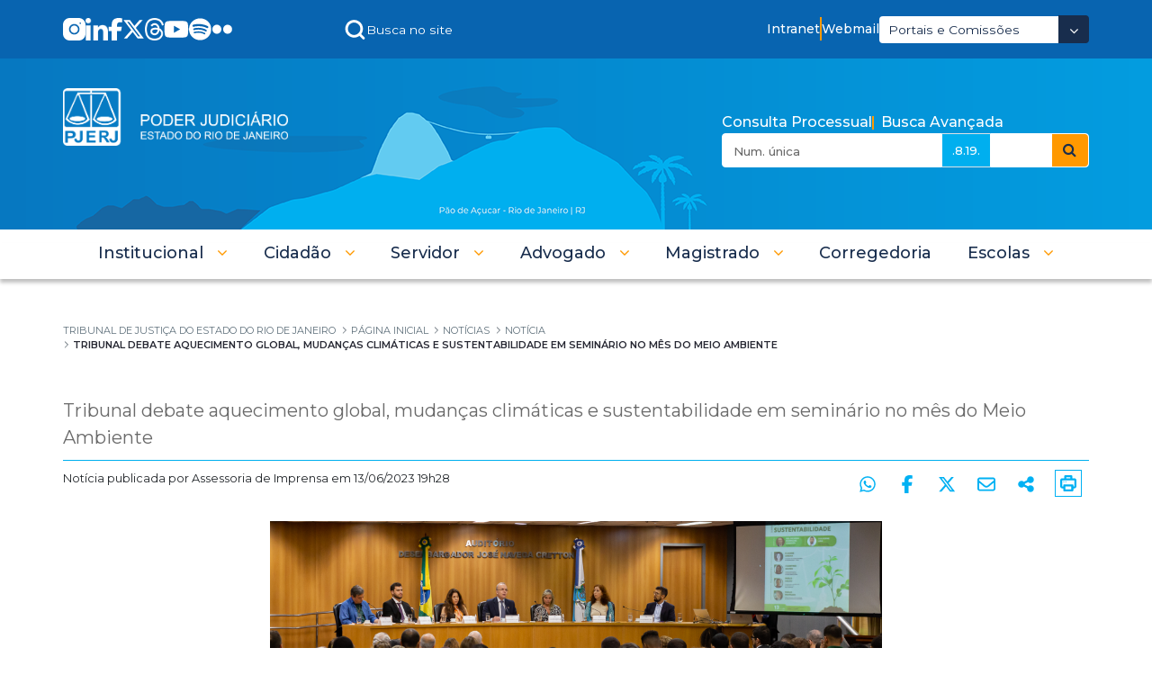

--- FILE ---
content_type: text/html;charset=UTF-8
request_url: https://portaltj.tjrj.jus.br/web/guest/noticias/noticia/-/visualizar-conteudo/5111210/215333852
body_size: 35701
content:
































	
		
		
			<!DOCTYPE html>





























































<html class="ltr" dir=" lang.dir" lang="pt-BR">

<html class="ltr" dir="ltr" lang="pt-BR">
	<head>
		<title>Tribunal debate aquecimento global, mudanças climáticas e sustentabilidade em seminário no mês do Meio Ambiente - Tribunal de Justiça do Estado do Rio de Janeiro</title>
		<meta content="initial-scale=1.0, width=device-width" name="viewport" />
		<meta name="google-site-verification" content="QdIyIFLhfWRn-3dS3ceKj1Tn1W9s36KIXxXDbBVhRJg" />


		<link rel="stylesheet" href="/o/theme-tjrj-new/css/jquery.bxslider.css">
		<!--<script src="https://cdn.privacytools.com.br/public_api/banner/autoblock/v3/DPqO21819141.js?t=1"  data-senna-track="permanent"></script>-->
		<script type="text/javascript" data-senna-track="permanent" src="https://cdn-prod.securiti.ai/consent/auto_blocking/ab34fcbb-ee74-4442-962f-59c56823921a/29d0a59d-1bfc-40e2-b95c-64455abe5668.js"></script>
		<script type="text/javascript" src="https://cdn.rybena.com.br/dom/master/latest/rybena.js?positionPlayer=right&positionBar=right&renderTimeout=1000"></script>

		<!-- Start Google tag (gtag.js) -->
		<script async src="https://www.googletagmanager.com/gtag/js?id=G-6HS8HC6BSR"></script>
		<script>
			window.dataLayer = window.dataLayer || [];

			function gtag() {dataLayer.push(arguments);}
			gtag('js', new Date());
			gtag('config', 'G-6HS8HC6BSR');
		</script>
		<!--  End Google Tag Manager -->

		<!-- Start Google Tag Manager -->
		<script>
			(function(w, d, s, l, i) {w[l]
						=w[l]
						||[]
						;w[l].push({'gtm.start':
								new Date().getTime(),event:'gtm.js'});
			var f = d.getElementsByTagName(s)[0],
				j = d.createElement(s),
				dl = l != 'dataLayer' ? '&l=' + l : '';
			j.async = true;
			j.src =
				'https://www.googletagmanager.com/gtm.js?id=' + i + dl;
			f.parentNode.insertBefore(j, f);
			}
			)(window, document, 'script', 'dataLayer', 'GTM-5CJ9RGD');
		</script>
		<!-- End Google Tag Manager -->
































<meta content="text/html; charset=UTF-8" http-equiv="content-type" />









<meta content="noindex" name="robots" />


<script type="importmap">{"imports":{"react-dom":"/o/frontend-js-react-web/__liferay__/exports/react-dom.js","@clayui/breadcrumb":"/o/frontend-taglib-clay/__liferay__/exports/@clayui$breadcrumb.js","@clayui/form":"/o/frontend-taglib-clay/__liferay__/exports/@clayui$form.js","@clayui/popover":"/o/frontend-taglib-clay/__liferay__/exports/@clayui$popover.js","@clayui/charts":"/o/frontend-taglib-clay/__liferay__/exports/@clayui$charts.js","@clayui/shared":"/o/frontend-taglib-clay/__liferay__/exports/@clayui$shared.js","@clayui/localized-input":"/o/frontend-taglib-clay/__liferay__/exports/@clayui$localized-input.js","@clayui/modal":"/o/frontend-taglib-clay/__liferay__/exports/@clayui$modal.js","@clayui/empty-state":"/o/frontend-taglib-clay/__liferay__/exports/@clayui$empty-state.js","react":"/o/frontend-js-react-web/__liferay__/exports/react.js","@clayui/navigation-bar":"/o/frontend-taglib-clay/__liferay__/exports/@clayui$navigation-bar.js","@clayui/color-picker":"/o/frontend-taglib-clay/__liferay__/exports/@clayui$color-picker.js","@clayui/pagination":"/o/frontend-taglib-clay/__liferay__/exports/@clayui$pagination.js","@clayui/icon":"/o/frontend-taglib-clay/__liferay__/exports/@clayui$icon.js","@clayui/table":"/o/frontend-taglib-clay/__liferay__/exports/@clayui$table.js","@clayui/autocomplete":"/o/frontend-taglib-clay/__liferay__/exports/@clayui$autocomplete.js","@clayui/slider":"/o/frontend-taglib-clay/__liferay__/exports/@clayui$slider.js","@clayui/management-toolbar":"/o/frontend-taglib-clay/__liferay__/exports/@clayui$management-toolbar.js","@clayui/multi-select":"/o/frontend-taglib-clay/__liferay__/exports/@clayui$multi-select.js","@clayui/nav":"/o/frontend-taglib-clay/__liferay__/exports/@clayui$nav.js","@clayui/time-picker":"/o/frontend-taglib-clay/__liferay__/exports/@clayui$time-picker.js","@clayui/provider":"/o/frontend-taglib-clay/__liferay__/exports/@clayui$provider.js","@clayui/upper-toolbar":"/o/frontend-taglib-clay/__liferay__/exports/@clayui$upper-toolbar.js","@clayui/panel":"/o/frontend-taglib-clay/__liferay__/exports/@clayui$panel.js","@clayui/loading-indicator":"/o/frontend-taglib-clay/__liferay__/exports/@clayui$loading-indicator.js","@clayui/list":"/o/frontend-taglib-clay/__liferay__/exports/@clayui$list.js","@clayui/drop-down":"/o/frontend-taglib-clay/__liferay__/exports/@clayui$drop-down.js","@clayui/date-picker":"/o/frontend-taglib-clay/__liferay__/exports/@clayui$date-picker.js","@clayui/label":"/o/frontend-taglib-clay/__liferay__/exports/@clayui$label.js","@clayui/data-provider":"/o/frontend-taglib-clay/__liferay__/exports/@clayui$data-provider.js","@liferay/frontend-js-api/data-set":"/o/frontend-js-dependencies-web/__liferay__/exports/@liferay$js-api$data-set.js","@clayui/core":"/o/frontend-taglib-clay/__liferay__/exports/@clayui$core.js","@clayui/pagination-bar":"/o/frontend-taglib-clay/__liferay__/exports/@clayui$pagination-bar.js","@clayui/layout":"/o/frontend-taglib-clay/__liferay__/exports/@clayui$layout.js","@clayui/multi-step-nav":"/o/frontend-taglib-clay/__liferay__/exports/@clayui$multi-step-nav.js","@liferay/frontend-js-api":"/o/frontend-js-dependencies-web/__liferay__/exports/@liferay$js-api.js","@clayui/toolbar":"/o/frontend-taglib-clay/__liferay__/exports/@clayui$toolbar.js","@clayui/css":"/o/frontend-taglib-clay/__liferay__/exports/@clayui$css.js","@clayui/badge":"/o/frontend-taglib-clay/__liferay__/exports/@clayui$badge.js","@clayui/alert":"/o/frontend-taglib-clay/__liferay__/exports/@clayui$alert.js","@clayui/link":"/o/frontend-taglib-clay/__liferay__/exports/@clayui$link.js","@clayui/card":"/o/frontend-taglib-clay/__liferay__/exports/@clayui$card.js","@clayui/progress-bar":"/o/frontend-taglib-clay/__liferay__/exports/@clayui$progress-bar.js","@clayui/tooltip":"/o/frontend-taglib-clay/__liferay__/exports/@clayui$tooltip.js","@clayui/button":"/o/frontend-taglib-clay/__liferay__/exports/@clayui$button.js","@clayui/tabs":"/o/frontend-taglib-clay/__liferay__/exports/@clayui$tabs.js","@clayui/sticker":"/o/frontend-taglib-clay/__liferay__/exports/@clayui$sticker.js"},"scopes":{}}</script><script data-senna-track="temporary">var Liferay = window.Liferay || {};Liferay.Icons = Liferay.Icons || {};Liferay.Icons.controlPanelSpritemap = 'https://portaltj.tjrj.jus.br/o/admin-theme/images/clay/icons.svg';Liferay.Icons.spritemap = 'https://portaltj.tjrj.jus.br/o/theme-tjrj-new/images/clay/icons.svg';</script>
<link data-senna-track="permanent" href="/o/frontend-theme-font-awesome-web/css/main.css?&mac=KWb8CY3oOhD728SI0G+NfXJbH/E=&browserId=chrome&languageId=pt_BR&minifierType=css&themeId=themetjrjnew_WAR_themetjrjnew" rel="stylesheet" type="text/css" />
<script data-senna-track="permanent" src="/combo?browserId=chrome&minifierType=js&languageId=pt_BR&t=1768640449355&/o/frontend-js-jquery-web/jquery/jquery.min.js&/o/frontend-js-jquery-web/jquery/init.js&/o/frontend-js-jquery-web/jquery/ajax.js&/o/frontend-js-jquery-web/jquery/bootstrap.bundle.min.js&/o/frontend-js-jquery-web/jquery/collapsible_search.js&/o/frontend-js-jquery-web/jquery/fm.js&/o/frontend-js-jquery-web/jquery/form.js&/o/frontend-js-jquery-web/jquery/popper.min.js&/o/frontend-js-jquery-web/jquery/side_navigation.js" type="text/javascript"></script>
<link data-senna-track="temporary" href="https://portaltj.tjrj.jus.br/noticias/noticia/-/visualizar-conteudo/5111210/215333852" rel="canonical" />
<link data-senna-track="temporary" href="https://portaltj.tjrj.jus.br/noticias/noticia/-/visualizar-conteudo/5111210/215333852" hreflang="pt-BR" rel="alternate" />
<link data-senna-track="temporary" href="https://portaltj.tjrj.jus.br/noticias/noticia/-/visualizar-conteudo/5111210/215333852" hreflang="x-default" rel="alternate" />

<meta property="og:locale" content="pt_BR">
<meta property="og:locale:alternate" content="pt_BR">
<meta property="og:site_name" content="Tribunal de Justiça do Estado do Rio de Janeiro">
<meta property="og:title" content="Tribunal debate aquecimento global, mudanças climáticas e sustentabilidade em seminário no mês do Meio Ambiente - Tribunal de Justiça do Estado do Rio de Janeiro">
<meta property="og:type" content="website">
<meta property="og:url" content="https://portaltj.tjrj.jus.br/noticias/noticia/-/visualizar-conteudo/5111210/215333852">


<link href="https://portaltj.tjrj.jus.br/o/theme-tjrj-new/images/favicon.ico" rel="apple-touch-icon" />
<link href="https://portaltj.tjrj.jus.br/o/theme-tjrj-new/images/favicon.ico" rel="icon" />



<link class="lfr-css-file" data-senna-track="temporary" href="https://portaltj.tjrj.jus.br/o/theme-tjrj-new/css/clay.css?browserId=chrome&amp;themeId=themetjrjnew_WAR_themetjrjnew&amp;minifierType=css&amp;languageId=pt_BR&amp;t=1768651268000" id="liferayAUICSS" rel="stylesheet" type="text/css" />









	<link href="/combo?browserId=chrome&amp;minifierType=css&amp;themeId=themetjrjnew_WAR_themetjrjnew&amp;languageId=pt_BR&amp;com_liferay_asset_publisher_web_portlet_AssetPublisherPortlet_INSTANCE_w3lc0me:%2Fo%2Fasset-publisher-web%2Fcss%2Fmain.css&amp;com_liferay_commerce_product_asset_categories_navigation_web_internal_portlet_CPAssetCategoriesNavigationPortlet_INSTANCE_cpAssetCategoriesNavigationPortlet_navigation_menu:%2Fo%2Fcommerce-product-asset-categories-navigation-web%2Fcss%2Fmain.css&amp;com_liferay_journal_content_web_portlet_JournalContentPortlet_INSTANCE_footer_12345:%2Fo%2Fjournal-content-web%2Fcss%2Fmain.css&amp;com_liferay_portal_search_web_portlet_SearchPortlet:%2Fo%2Fportal-search-web%2Fcss%2Fmain.css&amp;com_liferay_product_navigation_product_menu_web_portlet_ProductMenuPortlet:%2Fo%2Fproduct-navigation-product-menu-web%2Fcss%2Fmain.css&amp;com_liferay_product_navigation_user_personal_bar_web_portlet_ProductNavigationUserPersonalBarPortlet:%2Fo%2Fcom.liferay.product.navigation.user.personal.bar.web%2Fcss%2Fmain.css&amp;com_liferay_site_navigation_menu_web_portlet_SiteNavigationMenuPortlet:%2Fo%2Fsite-navigation-menu-web%2Fcss%2Fmain.css&amp;t=1768651268000" rel="stylesheet" type="text/css"
 data-senna-track="temporary" id="135cb532" />








<script data-senna-track="temporary" type="text/javascript">
	// <![CDATA[
		var Liferay = Liferay || {};

		Liferay.Browser = {
			acceptsGzip: function() {
				return true;
			},

			

			getMajorVersion: function() {
				return 131.0;
			},

			getRevision: function() {
				return '537.36';
			},
			getVersion: function() {
				return '131.0';
			},

			

			isAir: function() {
				return false;
			},
			isChrome: function() {
				return true;
			},
			isEdge: function() {
				return false;
			},
			isFirefox: function() {
				return false;
			},
			isGecko: function() {
				return true;
			},
			isIe: function() {
				return false;
			},
			isIphone: function() {
				return false;
			},
			isLinux: function() {
				return false;
			},
			isMac: function() {
				return true;
			},
			isMobile: function() {
				return false;
			},
			isMozilla: function() {
				return false;
			},
			isOpera: function() {
				return false;
			},
			isRtf: function() {
				return true;
			},
			isSafari: function() {
				return true;
			},
			isSun: function() {
				return false;
			},
			isWebKit: function() {
				return true;
			},
			isWindows: function() {
				return false;
			}
		};

		Liferay.Data = Liferay.Data || {};

		Liferay.Data.ICONS_INLINE_SVG = true;

		Liferay.Data.NAV_SELECTOR = '#navigation';

		Liferay.Data.NAV_SELECTOR_MOBILE = '#navigationCollapse';

		Liferay.Data.isCustomizationView = function() {
			return false;
		};

		Liferay.Data.notices = [
			
		];

		(function () {
			var available = {};

			var direction = {};

			

				available['pt_BR'] = 'português\x20\x28Brasil\x29';
				direction['pt_BR'] = 'ltr';

			

			Liferay.Language = {
				available,
				direction,
				get: function(key) {
					return key;
				}
			};
		})();

		var featureFlags = {"LPS-170122":false,"LPS-190890":false,"COMMERCE-9410":false,"LPS-172903":false,"LPS-178642":false,"LPS-187284":false,"LRAC-10632":false,"LPS-187285":false,"LPS-189187":false,"LPS-114786":false,"COMMERCE-8087":false,"LRAC-10757":false,"LPS-180090":false,"LPS-170809":false,"LPS-178052":false,"LPS-189856":false,"LPS-188645":false,"LPS-182184":false,"LPS-157670":false,"COMMERCE-11026":false,"LPS-180328":false,"COMMERCE-11028":false,"LPS-169923":false,"LPS-171364":false,"LPS-192282":false,"COMMERCE-11181":false,"LPS-153714":false,"COMMERCE-10890":false,"LPS-170670":false,"LPS-169981":false,"LPS-177664":false,"LPS-177027":false,"LPS-177668":false,"LPS-172416":false,"LPS-172017":false,"LPS-163118":false,"LPS-135430":false,"LPS-134060":false,"LPS-164563":false,"LPS-122920":false,"LPS-148856":false,"LPS-173135":false,"LPS-182728":false,"LPS-167253":false,"LPS-169992":false,"LPS-187142":false,"LPS-183498":false,"LRAC-14055":false,"LPS-187854":false,"LPS-179483":false,"LPS-166479":false,"LPS-165346":false,"LPS-144527":false,"COMMERCE-8949":false,"LPS-188060":false,"LPS-149256":false,"LPS-165482":false,"COMMERCE-11287":false,"LPS-174939":false,"LPS-174816":false,"LPS-186360":false,"LPS-189430":false,"LPS-153332":false,"LPS-179669":false,"LPS-174417":false,"LPS-183882":false,"LPS-155284":false,"LPS-186558":false,"LPS-176083":false,"LPS-158675":false,"LPS-184413":false,"LPS-184016":false,"LPS-180292":false,"LPS-159643":false,"LPS-161033":false,"LPS-164948":false,"LPS-184255":false,"LPS-129412":false,"LPS-183727":false,"LPS-166126":false,"LPS-182512":false,"LPS-187846":false,"LPS-186757":false};

		Liferay.FeatureFlags = Object.keys(featureFlags).reduce(
			(acc, key) => ({
				...acc, [key]: featureFlags[key] === 'true' || featureFlags[key] === true
			}), {}
		);

		Liferay.PortletKeys = {
			DOCUMENT_LIBRARY: 'com_liferay_document_library_web_portlet_DLPortlet',
			DYNAMIC_DATA_MAPPING: 'com_liferay_dynamic_data_mapping_web_portlet_DDMPortlet',
			ITEM_SELECTOR: 'com_liferay_item_selector_web_portlet_ItemSelectorPortlet'
		};

		Liferay.PropsValues = {
			JAVASCRIPT_SINGLE_PAGE_APPLICATION_TIMEOUT: 0,
			UPLOAD_SERVLET_REQUEST_IMPL_MAX_SIZE: 104857600
		};

		Liferay.ThemeDisplay = {

			

			
				getLayoutId: function() {
					return '5234';
				},

				

				getLayoutRelativeControlPanelURL: function() {
					return '/group/guest/~/control_panel/manage?p_p_id=VisualizarConteudoPortlet';
				},

				getLayoutRelativeURL: function() {
					return '/noticias/noticia';
				},
				getLayoutURL: function() {
					return 'https://portaltj.tjrj.jus.br/noticias/noticia';
				},
				getParentLayoutId: function() {
					return '5232';
				},
				isControlPanel: function() {
					return false;
				},
				isPrivateLayout: function() {
					return 'false';
				},
				isVirtualLayout: function() {
					return false;
				},
			

			getBCP47LanguageId: function() {
				return 'pt-BR';
			},
			getCanonicalURL: function() {

				

				return 'https\x3a\x2f\x2fportaltj\x2etjrj\x2ejus\x2ebr\x2fnoticias\x2fnoticia\x2f-\x2fvisualizar-conteudo\x2f5111210\x2f215333852';
			},
			getCDNBaseURL: function() {
				return 'https://portaltj.tjrj.jus.br';
			},
			getCDNDynamicResourcesHost: function() {
				return '';
			},
			getCDNHost: function() {
				return '';
			},
			getCompanyGroupId: function() {
				return '156075';
			},
			getCompanyId: function() {
				return '10112';
			},
			getDefaultLanguageId: function() {
				return 'pt_BR';
			},
			getDoAsUserIdEncoded: function() {
				return '';
			},
			getLanguageId: function() {
				return 'pt_BR';
			},
			getParentGroupId: function() {
				return '10136';
			},
			getPathContext: function() {
				return '';
			},
			getPathImage: function() {
				return '/image';
			},
			getPathJavaScript: function() {
				return '/o/frontend-js-web';
			},
			getPathMain: function() {
				return '/c';
			},
			getPathThemeImages: function() {
				return 'https://portaltj.tjrj.jus.br/o/theme-tjrj-new/images';
			},
			getPathThemeRoot: function() {
				return '/o/theme-tjrj-new';
			},
			getPlid: function() {
				return '5218676';
			},
			getPortalURL: function() {
				return 'https://portaltj.tjrj.jus.br';
			},
			getRealUserId: function() {
				return '10115';
			},
			getRemoteAddr: function() {
				return '10.130.20.2';
			},
			getRemoteHost: function() {
				return '10.130.20.2';
			},
			getScopeGroupId: function() {
				return '10136';
			},
			getScopeGroupIdOrLiveGroupId: function() {
				return '10136';
			},
			getSessionId: function() {
				return '';
			},
			getSiteAdminURL: function() {
				return 'https://portaltj.tjrj.jus.br/group/guest/~/control_panel/manage?p_p_lifecycle=0&p_p_state=maximized&p_p_mode=view';
			},
			getSiteGroupId: function() {
				return '10136';
			},
			getURLControlPanel: function() {
				return '/group/control_panel?refererPlid=5218676';
			},
			getURLHome: function() {
				return 'https\x3a\x2f\x2fportaltj\x2etjrj\x2ejus\x2ebr\x2fweb\x2fguest';
			},
			getUserEmailAddress: function() {
				return '';
			},
			getUserId: function() {
				return '10115';
			},
			getUserName: function() {
				return '';
			},
			isAddSessionIdToURL: function() {
				return false;
			},
			isImpersonated: function() {
				return false;
			},
			isSignedIn: function() {
				return false;
			},

			isStagedPortlet: function() {
				
					
						return true;
					
					
				
			},

			isStateExclusive: function() {
				return false;
			},
			isStateMaximized: function() {
				return false;
			},
			isStatePopUp: function() {
				return false;
			}
		};

		var themeDisplay = Liferay.ThemeDisplay;

		Liferay.AUI = {

			

			getCombine: function() {
				return true;
			},
			getComboPath: function() {
				return '/combo/?browserId=chrome&minifierType=&languageId=pt_BR&t=1768640452231&';
			},
			getDateFormat: function() {
				return '%d/%m/%Y';
			},
			getEditorCKEditorPath: function() {
				return '/o/frontend-editor-ckeditor-web';
			},
			getFilter: function() {
				var filter = 'raw';

				
					
						filter = 'min';
					
					
				

				return filter;
			},
			getFilterConfig: function() {
				var instance = this;

				var filterConfig = null;

				if (!instance.getCombine()) {
					filterConfig = {
						replaceStr: '.js' + instance.getStaticResourceURLParams(),
						searchExp: '\\.js$'
					};
				}

				return filterConfig;
			},
			getJavaScriptRootPath: function() {
				return '/o/frontend-js-web';
			},
			getPortletRootPath: function() {
				return '/html/portlet';
			},
			getStaticResourceURLParams: function() {
				return '?browserId=chrome&minifierType=&languageId=pt_BR&t=1768640452231';
			}
		};

		Liferay.authToken = 'tsqxrWB5';

		

		Liferay.currentURL = '\x2fweb\x2fguest\x2fnoticias\x2fnoticia\x2f-\x2fvisualizar-conteudo\x2f5111210\x2f215333852';
		Liferay.currentURLEncoded = '\x252Fweb\x252Fguest\x252Fnoticias\x252Fnoticia\x252F-\x252Fvisualizar-conteudo\x252F5111210\x252F215333852';
	// ]]>
</script>

<script data-senna-track="temporary" type="text/javascript">window.__CONFIG__= {basePath: '',combine: true, defaultURLParams: null, explainResolutions: false, exposeGlobal: false, logLevel: 'warn', moduleType: 'module', namespace:'Liferay', reportMismatchedAnonymousModules: 'warn', resolvePath: '/o/js_resolve_modules/3e06ded0-9413-4804-9fc0-df7ef5173da8', url: '/combo/?browserId=chrome&minifierType=js&languageId=pt_BR&t=1768640452231&', waitTimeout: 60000};</script><script data-senna-track="permanent" src="/o/frontend-js-loader-modules-extender/loader.js?&mac=kuyYLzgmJRuntKLenfFpZdHstco=&browserId=chrome&languageId=pt_BR&minifierType=js" type="text/javascript"></script><script data-senna-track="permanent" src="/combo?browserId=chrome&minifierType=js&languageId=pt_BR&t=1768640452231&/o/frontend-js-aui-web/aui/aui/aui-min.js&/o/frontend-js-aui-web/liferay/modules.js&/o/frontend-js-aui-web/liferay/aui_sandbox.js&/o/frontend-js-aui-web/aui/attribute-base/attribute-base-min.js&/o/frontend-js-aui-web/aui/attribute-complex/attribute-complex-min.js&/o/frontend-js-aui-web/aui/attribute-core/attribute-core-min.js&/o/frontend-js-aui-web/aui/attribute-observable/attribute-observable-min.js&/o/frontend-js-aui-web/aui/attribute-extras/attribute-extras-min.js&/o/frontend-js-aui-web/aui/event-custom-base/event-custom-base-min.js&/o/frontend-js-aui-web/aui/event-custom-complex/event-custom-complex-min.js&/o/frontend-js-aui-web/aui/oop/oop-min.js&/o/frontend-js-aui-web/aui/aui-base-lang/aui-base-lang-min.js&/o/frontend-js-aui-web/liferay/dependency.js&/o/frontend-js-aui-web/liferay/util.js&/o/oauth2-provider-web/js/liferay.js&/o/frontend-js-web/liferay/dom_task_runner.js&/o/frontend-js-web/liferay/events.js&/o/frontend-js-web/liferay/lazy_load.js&/o/frontend-js-web/liferay/liferay.js&/o/frontend-js-web/liferay/global.bundle.js&/o/frontend-js-web/liferay/portlet.js&/o/frontend-js-web/liferay/workflow.js" type="text/javascript"></script>
<script data-senna-track="temporary" type="text/javascript">window.Liferay = Liferay || {}; window.Liferay.OAuth2 = {getAuthorizeURL: function() {return 'https://portaltj.tjrj.jus.br/o/oauth2/authorize';}, getBuiltInRedirectURL: function() {return 'https://portaltj.tjrj.jus.br/o/oauth2/redirect';}, getIntrospectURL: function() { return 'https://portaltj.tjrj.jus.br/o/oauth2/introspect';}, getTokenURL: function() {return 'https://portaltj.tjrj.jus.br/o/oauth2/token';}, getUserAgentApplication: function(externalReferenceCode) {return Liferay.OAuth2._userAgentApplications[externalReferenceCode];}, _userAgentApplications: {}}</script><script data-senna-track="temporary" type="text/javascript">try {var MODULE_MAIN='staging-taglib@7.0.45/index';var MODULE_PATH='/o/staging-taglib';AUI().applyConfig({groups:{stagingTaglib:{base:MODULE_PATH+"/",combine:Liferay.AUI.getCombine(),filter:Liferay.AUI.getFilterConfig(),modules:{"liferay-export-import-management-bar-button":{path:"export_import_entity_management_bar_button/js/main.js",requires:["aui-component","liferay-search-container","liferay-search-container-select"]}},root:MODULE_PATH+"/"}}});
} catch(error) {console.error(error);}try {var MODULE_MAIN='product-navigation-taglib@6.0.53/index';var MODULE_PATH='/o/product-navigation-taglib';AUI().applyConfig({groups:{controlmenu:{base:MODULE_PATH+"/",combine:Liferay.AUI.getCombine(),filter:Liferay.AUI.getFilterConfig(),modules:{"liferay-product-navigation-control-menu":{path:"control_menu/js/product_navigation_control_menu.js",requires:["aui-node","event-touch"]}},root:MODULE_PATH+"/"}}});
} catch(error) {console.error(error);}try {var MODULE_MAIN='staging-processes-web@5.0.48/index';var MODULE_PATH='/o/staging-processes-web';AUI().applyConfig({groups:{stagingprocessesweb:{base:MODULE_PATH+"/",combine:Liferay.AUI.getCombine(),filter:Liferay.AUI.getFilterConfig(),modules:{"liferay-staging-processes-export-import":{path:"js/main.js",requires:["aui-datatype","aui-dialog-iframe-deprecated","aui-modal","aui-parse-content","aui-toggler","liferay-portlet-base","liferay-util-window"]}},root:MODULE_PATH+"/"}}});
} catch(error) {console.error(error);}try {var MODULE_MAIN='journal-web@5.0.150/index';var MODULE_PATH='/o/journal-web';AUI().applyConfig({groups:{journal:{base:MODULE_PATH+"/js/",combine:Liferay.AUI.getCombine(),filter:Liferay.AUI.getFilterConfig(),modules:{"liferay-journal-navigation":{path:"navigation.js",requires:["aui-component","liferay-portlet-base","liferay-search-container"]},"liferay-portlet-journal":{path:"main.js",requires:["aui-base","liferay-portlet-base","liferay-util-window"]}},root:MODULE_PATH+"/js/"}}});
} catch(error) {console.error(error);}try {var MODULE_MAIN='exportimport-web@5.0.75/index';var MODULE_PATH='/o/exportimport-web';AUI().applyConfig({groups:{exportimportweb:{base:MODULE_PATH+"/",combine:Liferay.AUI.getCombine(),filter:Liferay.AUI.getFilterConfig(),modules:{"liferay-export-import-export-import":{path:"js/main.js",requires:["aui-datatype","aui-dialog-iframe-deprecated","aui-modal","aui-parse-content","aui-toggler","liferay-portlet-base","liferay-util-window"]}},root:MODULE_PATH+"/"}}});
} catch(error) {console.error(error);}try {var MODULE_MAIN='portal-search-web@6.0.113/index';var MODULE_PATH='/o/portal-search-web';AUI().applyConfig({groups:{search:{base:MODULE_PATH+"/js/",combine:Liferay.AUI.getCombine(),filter:Liferay.AUI.getFilterConfig(),modules:{"liferay-search-bar":{path:"search_bar.js",requires:[]},"liferay-search-custom-filter":{path:"custom_filter.js",requires:[]},"liferay-search-facet-util":{path:"facet_util.js",requires:[]},"liferay-search-modified-facet":{path:"modified_facet.js",requires:["aui-form-validator","liferay-search-facet-util"]},"liferay-search-modified-facet-configuration":{path:"modified_facet_configuration.js",requires:["aui-node"]},"liferay-search-sort-configuration":{path:"sort_configuration.js",requires:["aui-node"]},"liferay-search-sort-util":{path:"sort_util.js",requires:[]}},root:MODULE_PATH+"/js/"}}});
} catch(error) {console.error(error);}try {var MODULE_MAIN='@liferay/frontend-taglib@12.3.4/index';var MODULE_PATH='/o/frontend-taglib';AUI().applyConfig({groups:{"frontend-taglib":{base:MODULE_PATH+"/",combine:Liferay.AUI.getCombine(),filter:Liferay.AUI.getFilterConfig(),modules:{"liferay-management-bar":{path:"management_bar/js/management_bar.js",requires:["aui-component","liferay-portlet-base"]},"liferay-sidebar-panel":{path:"sidebar_panel/js/sidebar_panel.js",requires:["aui-base","aui-debounce","aui-parse-content","liferay-portlet-base"]}},root:MODULE_PATH+"/"}}});
} catch(error) {console.error(error);}try {var MODULE_MAIN='@liferay/frontend-js-state-web@1.0.17/index';var MODULE_PATH='/o/frontend-js-state-web';AUI().applyConfig({groups:{state:{mainModule:MODULE_MAIN}}});
} catch(error) {console.error(error);}try {var MODULE_MAIN='@liferay/frontend-js-react-web@5.0.30/index';var MODULE_PATH='/o/frontend-js-react-web';AUI().applyConfig({groups:{react:{mainModule:MODULE_MAIN}}});
} catch(error) {console.error(error);}try {var MODULE_MAIN='frontend-js-components-web@2.0.52/index';var MODULE_PATH='/o/frontend-js-components-web';AUI().applyConfig({groups:{components:{mainModule:MODULE_MAIN}}});
} catch(error) {console.error(error);}try {var MODULE_MAIN='frontend-editor-alloyeditor-web@5.0.41/index';var MODULE_PATH='/o/frontend-editor-alloyeditor-web';AUI().applyConfig({groups:{alloyeditor:{base:MODULE_PATH+"/js/",combine:Liferay.AUI.getCombine(),filter:Liferay.AUI.getFilterConfig(),modules:{"liferay-alloy-editor":{path:"alloyeditor.js",requires:["aui-component","liferay-portlet-base","timers"]},"liferay-alloy-editor-source":{path:"alloyeditor_source.js",requires:["aui-debounce","liferay-fullscreen-source-editor","liferay-source-editor","plugin"]}},root:MODULE_PATH+"/js/"}}});
} catch(error) {console.error(error);}try {var MODULE_MAIN='contacts-web@5.0.51/index';var MODULE_PATH='/o/contacts-web';AUI().applyConfig({groups:{contactscenter:{base:MODULE_PATH+"/js/",combine:Liferay.AUI.getCombine(),filter:Liferay.AUI.getFilterConfig(),modules:{"liferay-contacts-center":{path:"main.js",requires:["aui-io-plugin-deprecated","aui-toolbar","autocomplete-base","datasource-io","json-parse","liferay-portlet-base","liferay-util-window"]}},root:MODULE_PATH+"/js/"}}});
} catch(error) {console.error(error);}try {var MODULE_MAIN='portal-workflow-task-web@5.0.61/index';var MODULE_PATH='/o/portal-workflow-task-web';AUI().applyConfig({groups:{workflowtasks:{base:MODULE_PATH+"/js/",combine:Liferay.AUI.getCombine(),filter:Liferay.AUI.getFilterConfig(),modules:{"liferay-workflow-tasks":{path:"main.js",requires:["liferay-util-window"]}},root:MODULE_PATH+"/js/"}}});
} catch(error) {console.error(error);}try {var MODULE_MAIN='portal-workflow-kaleo-designer-web@5.0.114/index';var MODULE_PATH='/o/portal-workflow-kaleo-designer-web';AUI().applyConfig({groups:{"kaleo-designer":{base:MODULE_PATH+"/designer/js/legacy/",combine:Liferay.AUI.getCombine(),filter:Liferay.AUI.getFilterConfig(),modules:{"liferay-kaleo-designer-autocomplete-util":{path:"autocomplete_util.js",requires:["autocomplete","autocomplete-highlighters"]},"liferay-kaleo-designer-definition-diagram-controller":{path:"definition_diagram_controller.js",requires:["liferay-kaleo-designer-field-normalizer","liferay-kaleo-designer-utils"]},"liferay-kaleo-designer-dialogs":{path:"dialogs.js",requires:["liferay-util-window"]},"liferay-kaleo-designer-editors":{path:"editors.js",requires:["aui-ace-editor","aui-ace-editor-mode-xml","aui-base","aui-datatype","aui-node","liferay-kaleo-designer-autocomplete-util","liferay-kaleo-designer-utils"]},"liferay-kaleo-designer-field-normalizer":{path:"field_normalizer.js",requires:["liferay-kaleo-designer-remote-services"]},"liferay-kaleo-designer-nodes":{path:"nodes.js",requires:["aui-datatable","aui-datatype","aui-diagram-builder","liferay-kaleo-designer-editors","liferay-kaleo-designer-utils"]},"liferay-kaleo-designer-remote-services":{path:"remote_services.js",requires:["aui-io","liferay-portlet-url"]},"liferay-kaleo-designer-templates":{path:"templates.js",requires:["aui-tpl-snippets-deprecated"]},"liferay-kaleo-designer-utils":{path:"utils.js",requires:[]},"liferay-kaleo-designer-xml-definition":{path:"xml_definition.js",requires:["aui-base","aui-component","dataschema-xml","datatype-xml"]},"liferay-kaleo-designer-xml-definition-serializer":{path:"xml_definition_serializer.js",requires:["escape","liferay-kaleo-designer-xml-util"]},"liferay-kaleo-designer-xml-util":{path:"xml_util.js",requires:["aui-base"]},"liferay-portlet-kaleo-designer":{path:"main.js",requires:["aui-ace-editor","aui-ace-editor-mode-xml","aui-tpl-snippets-deprecated","dataschema-xml","datasource","datatype-xml","event-valuechange","io-form","liferay-kaleo-designer-autocomplete-util","liferay-kaleo-designer-editors","liferay-kaleo-designer-nodes","liferay-kaleo-designer-remote-services","liferay-kaleo-designer-utils","liferay-kaleo-designer-xml-util","liferay-util-window"]}},root:MODULE_PATH+"/designer/js/legacy/"}}});
} catch(error) {console.error(error);}try {var MODULE_MAIN='dynamic-data-mapping-web@5.0.92/index';var MODULE_PATH='/o/dynamic-data-mapping-web';!function(){const a=Liferay.AUI;AUI().applyConfig({groups:{ddm:{base:MODULE_PATH+"/js/",combine:Liferay.AUI.getCombine(),filter:a.getFilterConfig(),modules:{"liferay-ddm-form":{path:"ddm_form.js",requires:["aui-base","aui-datatable","aui-datatype","aui-image-viewer","aui-parse-content","aui-set","aui-sortable-list","json","liferay-form","liferay-map-base","liferay-translation-manager","liferay-util-window"]},"liferay-portlet-dynamic-data-mapping":{condition:{trigger:"liferay-document-library"},path:"main.js",requires:["arraysort","aui-form-builder-deprecated","aui-form-validator","aui-map","aui-text-unicode","json","liferay-menu","liferay-translation-manager","liferay-util-window","text"]},"liferay-portlet-dynamic-data-mapping-custom-fields":{condition:{trigger:"liferay-document-library"},path:"custom_fields.js",requires:["liferay-portlet-dynamic-data-mapping"]}},root:MODULE_PATH+"/js/"}}})}();
} catch(error) {console.error(error);}try {var MODULE_MAIN='calendar-web@5.0.78/index';var MODULE_PATH='/o/calendar-web';AUI().applyConfig({groups:{calendar:{base:MODULE_PATH+"/js/",combine:Liferay.AUI.getCombine(),filter:Liferay.AUI.getFilterConfig(),modules:{"liferay-calendar-a11y":{path:"calendar_a11y.js",requires:["calendar"]},"liferay-calendar-container":{path:"calendar_container.js",requires:["aui-alert","aui-base","aui-component","liferay-portlet-base"]},"liferay-calendar-date-picker-sanitizer":{path:"date_picker_sanitizer.js",requires:["aui-base"]},"liferay-calendar-interval-selector":{path:"interval_selector.js",requires:["aui-base","liferay-portlet-base"]},"liferay-calendar-interval-selector-scheduler-event-link":{path:"interval_selector_scheduler_event_link.js",requires:["aui-base","liferay-portlet-base"]},"liferay-calendar-list":{path:"calendar_list.js",requires:["aui-template-deprecated","liferay-scheduler"]},"liferay-calendar-message-util":{path:"message_util.js",requires:["liferay-util-window"]},"liferay-calendar-recurrence-converter":{path:"recurrence_converter.js",requires:[]},"liferay-calendar-recurrence-dialog":{path:"recurrence.js",requires:["aui-base","liferay-calendar-recurrence-util"]},"liferay-calendar-recurrence-util":{path:"recurrence_util.js",requires:["aui-base","liferay-util-window"]},"liferay-calendar-reminders":{path:"calendar_reminders.js",requires:["aui-base"]},"liferay-calendar-remote-services":{path:"remote_services.js",requires:["aui-base","aui-component","liferay-calendar-util","liferay-portlet-base"]},"liferay-calendar-session-listener":{path:"session_listener.js",requires:["aui-base","liferay-scheduler"]},"liferay-calendar-simple-color-picker":{path:"simple_color_picker.js",requires:["aui-base","aui-template-deprecated"]},"liferay-calendar-simple-menu":{path:"simple_menu.js",requires:["aui-base","aui-template-deprecated","event-outside","event-touch","widget-modality","widget-position","widget-position-align","widget-position-constrain","widget-stack","widget-stdmod"]},"liferay-calendar-util":{path:"calendar_util.js",requires:["aui-datatype","aui-io","aui-scheduler","aui-toolbar","autocomplete","autocomplete-highlighters"]},"liferay-scheduler":{path:"scheduler.js",requires:["async-queue","aui-datatype","aui-scheduler","dd-plugin","liferay-calendar-a11y","liferay-calendar-message-util","liferay-calendar-recurrence-converter","liferay-calendar-recurrence-util","liferay-calendar-util","liferay-scheduler-event-recorder","liferay-scheduler-models","promise","resize-plugin"]},"liferay-scheduler-event-recorder":{path:"scheduler_event_recorder.js",requires:["dd-plugin","liferay-calendar-util","resize-plugin"]},"liferay-scheduler-models":{path:"scheduler_models.js",requires:["aui-datatype","dd-plugin","liferay-calendar-util"]}},root:MODULE_PATH+"/js/"}}});
} catch(error) {console.error(error);}try {var MODULE_MAIN='commerce-product-content-web@4.0.101/index';var MODULE_PATH='/o/commerce-product-content-web';AUI().applyConfig({groups:{productcontent:{base:MODULE_PATH+"/js/",combine:Liferay.AUI.getCombine(),modules:{"liferay-commerce-product-content":{path:"product_content.js",requires:["aui-base","aui-io-request","aui-parse-content","liferay-portlet-base","liferay-portlet-url"]}},root:MODULE_PATH+"/js/"}}});
} catch(error) {console.error(error);}try {var MODULE_MAIN='commerce-frontend-impl@4.0.48/index';var MODULE_PATH='/o/commerce-frontend-impl';AUI().applyConfig({groups:{commercefrontend:{base:MODULE_PATH+"/js/",combine:Liferay.AUI.getCombine(),modules:{"liferay-commerce-frontend-management-bar-state":{condition:{trigger:"liferay-management-bar"},path:"management_bar_state.js",requires:["liferay-management-bar"]}},root:MODULE_PATH+"/js/"}}});
} catch(error) {console.error(error);}try {var MODULE_MAIN='item-selector-taglib@5.3.13/index.es';var MODULE_PATH='/o/item-selector-taglib';AUI().applyConfig({groups:{"item-selector-taglib":{base:MODULE_PATH+"/",combine:Liferay.AUI.getCombine(),filter:Liferay.AUI.getFilterConfig(),modules:{"liferay-image-selector":{path:"image_selector/js/image_selector.js",requires:["aui-base","liferay-item-selector-dialog","liferay-portlet-base","uploader"]}},root:MODULE_PATH+"/"}}});
} catch(error) {console.error(error);}try {var MODULE_MAIN='invitation-invite-members-web@5.0.28/index';var MODULE_PATH='/o/invitation-invite-members-web';AUI().applyConfig({groups:{"invite-members":{base:MODULE_PATH+"/invite_members/js/",combine:Liferay.AUI.getCombine(),filter:Liferay.AUI.getFilterConfig(),modules:{"liferay-portlet-invite-members":{path:"main.js",requires:["aui-base","autocomplete-base","datasource-io","datatype-number","liferay-portlet-base","liferay-util-window","node-core"]}},root:MODULE_PATH+"/invite_members/js/"}}});
} catch(error) {console.error(error);}try {var MODULE_MAIN='@liferay/document-library-web@6.0.162/document_library/js/index';var MODULE_PATH='/o/document-library-web';AUI().applyConfig({groups:{dl:{base:MODULE_PATH+"/document_library/js/legacy/",combine:Liferay.AUI.getCombine(),filter:Liferay.AUI.getFilterConfig(),modules:{"document-library-upload-component":{path:"DocumentLibraryUpload.js",requires:["aui-component","aui-data-set-deprecated","aui-overlay-manager-deprecated","aui-overlay-mask-deprecated","aui-parse-content","aui-progressbar","aui-template-deprecated","liferay-search-container","querystring-parse-simple","uploader"]}},root:MODULE_PATH+"/document_library/js/legacy/"}}});
} catch(error) {console.error(error);}</script>


<script data-senna-track="temporary" type="text/javascript">
	// <![CDATA[
		
			
				
				
			
		

		

		
	// ]]>
</script>





	
		

			

			
				<script data-senna-track="permanent" id="googleAnalyticsScript" type="text/javascript">
					(function(i, s, o, g, r, a, m) {
						i['GoogleAnalyticsObject'] = r;

						i[r] = i[r] || function() {
							var arrayValue = i[r].q || [];

							i[r].q = arrayValue;

							(i[r].q).push(arguments);
						};

						i[r].l = 1 * new Date();

						a = s.createElement(o);
						m = s.getElementsByTagName(o)[0];
						a.async = 1;
						a.src = g;
						m.parentNode.insertBefore(a, m);
					})(window, document, 'script', '//www.google-analytics.com/analytics.js', 'ga');

					

					
						
						
							ga('create', 'UA-870424-2', 'auto');
						
					

					

					

					ga('send', 'pageview');

					
						Liferay.on(
							'endNavigate',
							function(event) {
								ga('set', 'page', Liferay.ThemeDisplay.getLayoutRelativeURL());
								ga('send', 'pageview');
							}
						);
					
				</script>
			
		
		
		
	



	
		
		
		

			

			
		
	












	













	
         <meta content="https://portaltj.tjrj.jus.br/noticias/noticia/-/visualizar-conteudo/5111210/215333852" property="og:url">
   		 <meta content="article" property="og:type">
  		 <meta content="Tribunal debate aquecimento global, mudanças climáticas e sustentabilidade em seminário no mês do Meio Ambiente" property="og:title">
  		 
  		 	<meta content="https://portaltj.tjrj.jus.br/documents/d/global/whatsapp-brands-solid" property="og:image">
  		 
     









<link class="lfr-css-file" data-senna-track="temporary" href="https://portaltj.tjrj.jus.br/o/theme-tjrj-new/css/main.css?browserId=chrome&amp;themeId=themetjrjnew_WAR_themetjrjnew&amp;minifierType=css&amp;languageId=pt_BR&amp;t=1768651268000" id="liferayThemeCSS" rel="stylesheet" type="text/css" />




	<style data-senna-track="temporary" type="text/css">
		.cmp-tabs__content {
    font-weight: 400;
}

@media (max-width: 1200px){
#conteudo-web-videos iframe{
  width: 100%;
}
}

@media (max-width: 992px){
.conteudo iframe {
  width: 100%;
}
}

@media (max-width: 768px){
.bloco-conteudo iframe {
  width: 100%;
}
}




.naveg-vertical-wrapper ul.layouts.level-2,
#p_p_id_portlet_siga_ ul.layouts.level-2 {
  display: block !important;
  transition: height 0.7s;
  overflow: hidden;

  visibility: hidden;
  position: absolute;
}

.naveg-vertical-wrapper li.nav-submenu:hover ul.layouts.level-2,
#p_p_id_portlet_siga_ li.lfr-nav-item:hover ul.layouts.level-2 {
  height: var(--openHeight) !important;
}

[id*=com_liferay_journal_content_web_portlet_JournalContentPortlet] .portlet-content-container .user-tool-asset-addon-entries .lexicon-icon-print {
    display: none;
}

[id*=com_liferay_journal_content_web_portlet_JournalContentPortlet] .portlet-body hr.separator {
    display: none;
}



#portlet_com_liferay_multi_factor_authentication_web_portlet_MFAVerifyPortlet {
  padding: 20px;
  background: #FCFCFC;
  border: 1px solid #E7E7E7;
  /* border: 1px solid #EDEDED; */
  width: 400px;
  margin: 30px auto 60px;
}

#_com_liferay_multi_factor_authentication_web_portlet_MFAVerifyPortlet_otp {
  width: 100% !important;
}

#_com_liferay_multi_factor_authentication_web_portlet_MFAVerifyPortlet_phaseOne .portlet-msg-info {
    background-color: transparent;
    border-color: transparent;
    color: #000;
    padding-left: 0;
}

#_com_liferay_multi_factor_authentication_web_portlet_MFAVerifyPortlet_messageContainer .alert-success {
    background-color: transparent;
    border-color: transparent;
    color: #000;
    padding-left: 0;
}

button#_com_liferay_multi_factor_authentication_web_portlet_MFAVerifyPortlet_sendEmailButton {
    border-width: 0.0625rem;
    border-radius: 0.25rem;
    background: #00afef;
    margin-bottom: 10px;

    display: none;
    text-transform: capitalize;
    width: 328px;
}

button#_com_liferay_multi_factor_authentication_web_portlet_MFAVerifyPortlet_sendEmailButton:hover {
   opacity: 0.9;
}

button#_com_liferay_multi_factor_authentication_web_portlet_MFAVerifyPortlet_submitEmailButton {
    background: #0864b0;
    margin-bottom: 45px;
    padding-right: 14px;
    padding-left: 14px;
    border: 0px solid transparent;
    width: 100%;
}

button#_com_liferay_multi_factor_authentication_web_portlet_MFAVerifyPortlet_submitEmailButton:hover {
    opacity: 0.9;
}

div#_com_liferay_multi_factor_authentication_web_portlet_MFAVerifyPortlet_phaseOne .button-holder {
    position: absolute;
    bottom: 9px;
}

button#_com_liferay_multi_factor_authentication_web_portlet_MFAVerifyPortlet_sendEmailButton span.lfr-btn-label {
    text-transform: capitalize;
}

#_com_liferay_multi_factor_authentication_web_portlet_MFAVerifyPortlet_messageContainer {
  display: none;
}

#_com_liferay_multi_factor_authentication_web_portlet_MFAVerifyPortlet_phaseOne > div.portlet-msg-info {
  margin-bottom: 13px;
}

@media (max-width: 425px) {
  .login-container .input-container {
    width: 280px;
  }
}

@media (max-width: 375px) {
  .login-container .input-container {
    width: 240px;
  }
}

@media (max-width: 320px) {
  .login-container .input-container {
    width: 190px;
  }
}


// essa animação é utilizada apenas para adicionar um listener com JS no evento "animationstart"
// para ocultar o ícone de olho quando ocorre o autofill de senha 
.login-container #_com_liferay_login_web_portlet_LoginPortlet_password:-webkit-autofill {
  animation: autofill-detect 0.001s both;
}

@keyframes autofill-detect {
  from {
    background-color: #fff;
  }
  to {
    background-color: #fff;
  }
}


.journal-content-article .custom-print-button-container { 
z-index: 99 !important; 
right: -43px;
}


.youtube-responsive-container {
    display: flex !important;
    justify-content: center !important;
    width: 100% !important;
    max-width: 100% !important;
}

.youtube-responsive-container iframe {
    aspect-ratio: 16 / 9 !important;
    max-width: 100% !important;
    height: auto !important;
    border: 0 !important;
}

#footer .infoFooter img {
    height: 26px;
}
	</style>





	<style data-senna-track="temporary" type="text/css">

		

			

		

			

		

			

		

			

		

			

		

			

		

			

		

			

				

					

#p_p_id_com_liferay_site_navigation_breadcrumb_web_portlet_SiteNavigationBreadcrumbPortlet_ .portlet-content {

}




				

			

		

			

		

			

		

			

		

			

		

			

		

			

		

	</style>


<script data-senna-track="temporary">var Liferay = window.Liferay || {}; Liferay.CommerceContext = {"commerceAccountGroupIds":[],"accountEntryAllowedTypes":["person"],"commerceChannelId":"0","currency":{"currencyId":"401256002","currencyCode":"USD"},"commerceSiteType":0};</script><link href="/o/commerce-frontend-js/styles/main.css" rel="stylesheet" type="text/css" />
<style data-senna-track="temporary" type="text/css">
</style>
<script>
Liferay.Loader.require(
'frontend-js-spa-web@5.0.40/init',
function(frontendJsSpaWebInit) {
try {
(function() {
frontendJsSpaWebInit.default({"navigationExceptionSelectors":":not([target=\"_blank\"]):not([data-senna-off]):not([data-resource-href]):not([data-cke-saved-href]):not([data-cke-saved-href])","cacheExpirationTime":-1,"clearScreensCache":false,"portletsBlacklist":["com_liferay_nested_portlets_web_portlet_NestedPortletsPortlet","com_liferay_site_navigation_directory_web_portlet_SitesDirectoryPortlet","com_liferay_questions_web_internal_portlet_QuestionsPortlet","com_liferay_account_admin_web_internal_portlet_AccountUsersRegistrationPortlet","com_liferay_portal_language_override_web_internal_portlet_PLOPortlet","portlet_siga","portlet_siga_menu","com_liferay_login_web_portlet_LoginPortlet","com_liferay_login_web_portlet_FastLoginPortlet"],"excludedTargetPortlets":["com_liferay_users_admin_web_portlet_UsersAdminPortlet","com_liferay_server_admin_web_portlet_ServerAdminPortlet"],"validStatusCodes":[221,490,494,499,491,492,493,495,220],"debugEnabled":false,"loginRedirect":"","excludedPaths":["/c/document_library","/documents","/image"],"userNotification":{"message":"Parece que isso está demorando mais do que o esperado.","title":"Opa","timeout":30000},"requestTimeout":0})
})();
} catch (err) {
	console.error(err);
}
});

</script><script>
Liferay.Loader.require(
'@liferay/frontend-js-state-web@1.0.17',
function(FrontendJsState) {
try {
} catch (err) {
	console.error(err);
}
});

</script>



















<script data-senna-track="temporary" type="text/javascript">
	if (window.Analytics) {
		window._com_liferay_document_library_analytics_isViewFileEntry = false;
	}
</script>













<script type="text/javascript">
Liferay.on(
	'ddmFieldBlur', function(event) {
		if (window.Analytics) {
			Analytics.send(
				'fieldBlurred',
				'Form',
				{
					fieldName: event.fieldName,
					focusDuration: event.focusDuration,
					formId: event.formId,
					formPageTitle: event.formPageTitle,
					page: event.page,
					title: event.title
				}
			);
		}
	}
);

Liferay.on(
	'ddmFieldFocus', function(event) {
		if (window.Analytics) {
			Analytics.send(
				'fieldFocused',
				'Form',
				{
					fieldName: event.fieldName,
					formId: event.formId,
					formPageTitle: event.formPageTitle,
					page: event.page,
					title:event.title
				}
			);
		}
	}
);

Liferay.on(
	'ddmFormPageShow', function(event) {
		if (window.Analytics) {
			Analytics.send(
				'pageViewed',
				'Form',
				{
					formId: event.formId,
					formPageTitle: event.formPageTitle,
					page: event.page,
					title: event.title
				}
			);
		}
	}
);

Liferay.on(
	'ddmFormSubmit', function(event) {
		if (window.Analytics) {
			Analytics.send(
				'formSubmitted',
				'Form',
				{
					formId: event.formId,
					title: event.title
				}
			);
		}
	}
);

Liferay.on(
	'ddmFormView', function(event) {
		if (window.Analytics) {
			Analytics.send(
				'formViewed',
				'Form',
				{
					formId: event.formId,
					title: event.title
				}
			);
		}
	}
);

</script><script>

</script>

	</head>

	<body class="chrome controls-visible  yui3-skin-sam guest-site signed-out public-page site">

		<!-- Start Google Tag Manager (noscript) -->
		<noscript>
			<iframe title="Google Tag Manager" src="https://www.googletagmanager.com/ns.html?id=GTM-5CJ9RGD"
				height="0" width="0" class="d-none invisible">
				<p>Google Tag Manager</p>
			</iframe>
			<p>JavaScript is not enabled!</p>
		</noscript>
		<!-- End Google Tag Manager (noscript) -->














































	<nav aria-label="Links rápidos" class="bg-dark cadmin quick-access-nav text-center text-white" id="impa_quickAccessNav">
		
			
				<a class="d-block p-2 sr-only sr-only-focusable text-reset" href="#main-content">
		Pular para o Conteúdo principal
	</a>
			
			
		
	</nav>








































































		<div class="container-fluid position-relative" id="wrapper">
			<header id="banner" role="banner">
<!-- Inicio da Navegacao Topo -->
<div id="barra" class="d-flex align-items-center">
	<div class="container navigation-container">
		<div class="atalhosWrapper">	
			<div class="menuTopoEsquerdo w-100 justify-content-between">
				<div class="redeSocial">
    <ul>
         <li>
            <a class="instagramIcon"
                href="https://www.instagram.com/tjrjoficial/" 
                target="_blank" title="Acessar o Instagram">
                    <img src="/o/theme-tjrj-new/images/icons/instagram.svg" alt="Icone do instagram do TJRJ">
            </a>
        </li>
        <li>
            <a class="linkedinIcon"
                href="https://www.linkedin.com/company/tjrjoficial/" 
                target="_blank" title="Acessar o Linkedin">
                    <img src="/o/theme-tjrj-new/images/icons/linkedin.png" alt="Icone do Linkedin do TJRJ">
            </a>
        </li>
        <li>
            <a class="facebookIcon"
                href="https://www.facebook.com/tjrjoficial" 
                target="_blank" title="Acessar o Facebook">
                    <img src="/o/theme-tjrj-new/images/icons/facebook.svg" alt="Icone do facebook do TJRJ">
            </a>
        </li>
        <li>
            <a class="xIcon"
                href="https://twitter.com/tjrjoficial" 
                target="_blank" title="Acessar o Twitter">
                <img src="/o/theme-tjrj-new/images/icons/x-twitter.svg" alt="Icone do twitter do TJRJ">
            </a>
        </li>
         <li>
            <a class="threadsIcon"
                href="https://www.threads.com/@tjrjoficial?igshid=NTc4MTIwNjQ2YQ%3D%3D" 
                target="_blank" title="Acessar o Threads">
                    <img src="/o/theme-tjrj-new/images/icons/threads.png" alt="Icone do Threads do TJRJ">
            </a>
        </li>
        <li>
            <a class="youtubeIcon"
                href="https://www.youtube.com/user/pjerjoficial" 
                target="_blank" title="Acessar o YouTube">
                    <img src="/o/theme-tjrj-new/images/icons/youtubeNew.svg" alt="Icone do youtube do TJRJ">
            </a>
        </li>
        <li>
            <a class="spotifyIcon"
                href="https://open.spotify.com/show/1UxKUZNqq8kSssLWag7DL9" 
                target="_blank" title="Acessar o Spotify">
                    <img src="/o/theme-tjrj-new/images/icons/spotify.svg" alt="Icone do spotify do TJRJ">
            </a>
        </li>
        <li>
            <a class="flickrIcon"
                href="https://www.flickr.com/photos/pjerjoficial/" 
                target="_blank" title="Acessar o Flickr">
                    <img src="/o/theme-tjrj-new/images/icons/flickr.svg" alt="Icone do flickr do TJRJ">
            </a>
        </li>
    </ul>	
</div>				<div class="p-0 col-lg-7 col-sm-6 col-2 header-search">
					<div class="header-search-widget-wrapper w-100">






































































	

	<div class="portlet-boundary portlet-boundary_com_liferay_portal_search_web_portlet_SearchPortlet_  portlet-static portlet-static-end portlet-barebone portlet-search " id="p_p_id_com_liferay_portal_search_web_portlet_SearchPortlet_">
		<span id="p_com_liferay_portal_search_web_portlet_SearchPortlet"></span>




	

	
		
			


































	
	
	
		
<section class="portlet" id="portlet_com_liferay_portal_search_web_portlet_SearchPortlet">


	<div class="portlet-content">

		<div class="autofit-float autofit-row portlet-header">

			<div class="autofit-col autofit-col-end">
				<div class="autofit-section">
					<span class="d-none">Autofit Section</span>
				</div>
			</div>
		</div>

		
			<div class=" portlet-content-container">
				


	<div class="portlet-body">



	
		
			
			
				
					







































	

	








	

				

				
					
					
						


	

		



















































































<form action="https://portaltj.tjrj.jus.br/noticias/noticia?p_p_id=com_liferay_portal_search_web_portlet_SearchPortlet&amp;p_p_lifecycle=0&amp;p_p_state=maximized&amp;p_p_mode=view&amp;_com_liferay_portal_search_web_portlet_SearchPortlet_mvcPath=%2Fsearch.jsp&amp;_com_liferay_portal_search_web_portlet_SearchPortlet_redirect=https%3A%2F%2Fportaltj.tjrj.jus.br%2Fnoticias%2Fnoticia%3Fp_p_id%3Dcom_liferay_portal_search_web_portlet_SearchPortlet%26p_p_lifecycle%3D0%26p_p_state%3Dnormal%26p_p_mode%3Dview" class="form  " data-fm-namespace="_com_liferay_portal_search_web_portlet_SearchPortlet_" id="_com_liferay_portal_search_web_portlet_SearchPortlet_fm" method="get" name="_com_liferay_portal_search_web_portlet_SearchPortlet_fm" >
	
		<div aria-label="Busca" class="input-container" role="group">
	

	


































































	
	
	
	
	
	

		

		
			
			
			
			
				<input  class="field form-control"  id="_com_liferay_portal_search_web_portlet_SearchPortlet_formDate"    name="_com_liferay_portal_search_web_portlet_SearchPortlet_formDate"     type="hidden" value="1768680270458"   />
			
		

		
	









	<input name="p_p_id" type="hidden" value="com_liferay_portal_search_web_portlet_SearchPortlet" /><input name="p_p_lifecycle" type="hidden" value="0" /><input name="p_p_state" type="hidden" value="maximized" /><input name="p_p_mode" type="hidden" value="view" /><input name="_com_liferay_portal_search_web_portlet_SearchPortlet_mvcPath" type="hidden" value="/search.jsp" /><input name="_com_liferay_portal_search_web_portlet_SearchPortlet_redirect" type="hidden" value="https://portaltj.tjrj.jus.br/noticias/noticia?p_p_id=com_liferay_portal_search_web_portlet_SearchPortlet&amp;p_p_lifecycle=0&amp;p_p_state=normal&amp;p_p_mode=view" />

	<div class="form-group-autofit search-input-group">
		<div class="form-group-item">
			<div class="input-group">
				<div class="input-group-item">
					<input class="form-control input-group-inset input-group-inset-after search-input search-portlet-keywords-input" id="_com_liferay_portal_search_web_portlet_SearchPortlet_keywords" name="_com_liferay_portal_search_web_portlet_SearchPortlet_keywords" placeholder="Buscar" type="text" value="" />

					<div class="input-group-inset-item input-group-inset-item-after">
						<button class="btn btn-light btn-unstyled" onclick="_com_liferay_portal_search_web_portlet_SearchPortlet_search();" type="submit">
							






















	
	
	
		<span
			class=""

			

			
		>
			
				
				
					


	
		<span class="c-inner" tabindex="-1"  id="qfkd____"><svg aria-hidden="true" class="lexicon-icon lexicon-icon-search" focusable="false" ><use href="https://portaltj.tjrj.jus.br/o/theme-tjrj-new/images/clay/icons.svg#search"></use></svg></span>
	
	
	



	
	
		
	

				
			
		</span>
	



						</button>
					</div>
				</div>
			</div>
		</div>

		

		

		
			
			
				


































































	
	
	
	
	
	

		

		
			
			
			
			
				<input  class="field form-control"  id="_com_liferay_portal_search_web_portlet_SearchPortlet_scope"    name="_com_liferay_portal_search_web_portlet_SearchPortlet_scope"     type="hidden" value="this-site"   />
			
		

		
	









			
		
	</div>

	<script type="text/javascript">

		window._com_liferay_portal_search_web_portlet_SearchPortlet_search = function () {
			var keywords =
				document._com_liferay_portal_search_web_portlet_SearchPortlet_fm._com_liferay_portal_search_web_portlet_SearchPortlet_keywords.value;

			keywords = keywords.replace(/^\s+|\s+$/, '');

			if (keywords != '') {
				submitForm(document._com_liferay_portal_search_web_portlet_SearchPortlet_fm);
			}
		};
	

</script><script>

</script>






















































	

	
		</div>
	
</form>



<script>
AUI().use(
  'liferay-form',
function(A) {
(function() {
var $ = AUI.$;var _ = AUI._;
	Liferay.Form.register(
		{
			id: '_com_liferay_portal_search_web_portlet_SearchPortlet_fm'

			
				, fieldRules: [

					

				]
			

			
				, onSubmit: function(event) {
					_com_liferay_portal_search_web_portlet_SearchPortlet_search(); event.preventDefault();
				}
			

			, validateOnBlur: true
		}
	);

	var onDestroyPortlet = function(event) {
		if (event.portletId === 'com_liferay_portal_search_web_portlet_SearchPortlet') {
			delete Liferay.Form._INSTANCES['_com_liferay_portal_search_web_portlet_SearchPortlet_fm'];
		}
	};

	Liferay.on('destroyPortlet', onDestroyPortlet);

	
		A.all('#_com_liferay_portal_search_web_portlet_SearchPortlet_fm .input-container').removeAttribute('disabled');
	

	Liferay.fire(
		'_com_liferay_portal_search_web_portlet_SearchPortlet_formReady',
		{
			formName: '_com_liferay_portal_search_web_portlet_SearchPortlet_fm'
		}
	);
})();
});

</script>

	
	

					
				
			
		
	
	



	</div>

			</div>
		
	</div>
</section>
	

		
		
	







	</div>






						<div class="mobile-close-search" title="Fechar pesquisa na versão mobile"><span class="d-none">Close button</span></div>
					</div>
					<a class="textBuscaTopo position-absolute" title="Buscar no site">
						<img class="header-search-search-icon" src="/o/theme-tjrj-new/images/footer/busca-portal.png" alt="Icone de pesquisa">
						<span class="header-search-search-text">Busca no site</span>
					</a>
				</div>

			</div>
			<div class="d-flex flex-column menuTopoDireito px-0">
<div class="redeSocial">
    <ul>
         <li>
            <a class="instagramIcon"
                href="https://www.instagram.com/tjrjoficial/" 
                target="_blank" title="Acessar o Instagram">
                    <img src="/o/theme-tjrj-new/images/icons/instagram.svg" alt="Icone do instagram do TJRJ">
            </a>
        </li>
        <li>
            <a class="linkedinIcon"
                href="https://www.linkedin.com/company/tjrjoficial/" 
                target="_blank" title="Acessar o Linkedin">
                    <img src="/o/theme-tjrj-new/images/icons/linkedin.png" alt="Icone do Linkedin do TJRJ">
            </a>
        </li>
        <li>
            <a class="facebookIcon"
                href="https://www.facebook.com/tjrjoficial" 
                target="_blank" title="Acessar o Facebook">
                    <img src="/o/theme-tjrj-new/images/icons/facebook.svg" alt="Icone do facebook do TJRJ">
            </a>
        </li>
        <li>
            <a class="xIcon"
                href="https://twitter.com/tjrjoficial" 
                target="_blank" title="Acessar o Twitter">
                <img src="/o/theme-tjrj-new/images/icons/x-twitter.svg" alt="Icone do twitter do TJRJ">
            </a>
        </li>
         <li>
            <a class="threadsIcon"
                href="https://www.threads.com/@tjrjoficial?igshid=NTc4MTIwNjQ2YQ%3D%3D" 
                target="_blank" title="Acessar o Threads">
                    <img src="/o/theme-tjrj-new/images/icons/threads.png" alt="Icone do Threads do TJRJ">
            </a>
        </li>
        <li>
            <a class="youtubeIcon"
                href="https://www.youtube.com/user/pjerjoficial" 
                target="_blank" title="Acessar o YouTube">
                    <img src="/o/theme-tjrj-new/images/icons/youtubeNew.svg" alt="Icone do youtube do TJRJ">
            </a>
        </li>
        <li>
            <a class="spotifyIcon"
                href="https://open.spotify.com/show/1UxKUZNqq8kSssLWag7DL9" 
                target="_blank" title="Acessar o Spotify">
                    <img src="/o/theme-tjrj-new/images/icons/spotify.svg" alt="Icone do spotify do TJRJ">
            </a>
        </li>
        <li>
            <a class="flickrIcon"
                href="https://www.flickr.com/photos/pjerjoficial/" 
                target="_blank" title="Acessar o Flickr">
                    <img src="/o/theme-tjrj-new/images/icons/flickr.svg" alt="Icone do flickr do TJRJ">
            </a>
        </li>
    </ul>	
</div>
				<div class="d-flex w-100 justify-content-between justify-content-between justify-content-md-end row search-select-content flex-nowrap">					
					<div class="menuLogon d-flex align-items-center">
						<ul>
								<li>
									<a accessKey="l" href="/group/intranet" data-senna-off="true" class="orangeBorder"><span class="iconLogin"><span class="d-none">Icone de Login</span></span> Intranet</a>
								</li>
							<li>
								<a accessKey="w" href="https://outlook.office.com/" target="_blank" title="Acessar o Webmail">Webmail</a>
							</li>
						</ul>
					</div>
					<div class="p-0 col-sm-2 col-2 webmail-content">
						<a href="https://outlook.office.com/" title="Acessar o Webmail">Webmail</a>
					</div>
					<div class="p-0 col-lg-7 col-sm-6 col-8 header-nav-menu-select-widget-wrapper">






































































	

	<div class="portlet-boundary portlet-boundary_com_liferay_site_navigation_menu_web_portlet_SiteNavigationMenuPortlet_  portlet-static portlet-static-end portlet-barebone portlet-navigation " id="p_p_id_com_liferay_site_navigation_menu_web_portlet_SiteNavigationMenuPortlet_INSTANCE_header_select_navigation_menu_10136_">
		<span id="p_com_liferay_site_navigation_menu_web_portlet_SiteNavigationMenuPortlet_INSTANCE_header_select_navigation_menu_10136"></span>




	

	
		
			


































	
	
	
		
<section class="portlet" id="portlet_com_liferay_site_navigation_menu_web_portlet_SiteNavigationMenuPortlet_INSTANCE_header_select_navigation_menu_10136">


	<div class="portlet-content">

		<div class="autofit-float autofit-row portlet-header">

			<div class="autofit-col autofit-col-end">
				<div class="autofit-section">
					<span class="d-none">Autofit Section</span>
				</div>
			</div>
		</div>

		
			<div class=" portlet-content-container">
				


	<div class="portlet-body">



	
		
			
			
				
					







































	

	








	

				

				
					
					
						


	

		




















	

		

		
			
					
  <div class="input-group sites-tjrj-container">
		<button accessKey="s" type="button" class="btn btn-link dropdown-button">Portais e Comissões</button>
    
    <div class="input-group-append">
      <button class="btn btn-outline-secondary dropdown-toggle" type="button" data-toggle="dropdown" aria-haspopup="true" aria-expanded="false"><i class="icon-angle-down"><span class="d-none">Icon angle down</span></i></button>
      
      <div class="dropdown-menu dropdown-tjrj-new">
          
          <div class="sites-descricao">
            <a class="dropdown-item sites-tjrjnew-topo" href="https://portaltj.tjrj.jus.br/web/centro-de-inteligencia">Centro de Inteligência
            </a>
          </div>
          
          <div class="sites-descricao">
            <a class="dropdown-item sites-tjrjnew-topo" href="https://portaltj.tjrj.jus.br/web/guest/comaq">COMAQ
                <p class="descricao-tjrjnew-topo">
                  Comissão de Políticas Institucionais para Eficiência Operacional e Qualidade dos Serviços Judiciais
                </p>
            </a>
          </div>
          
          <div class="sites-descricao">
            <a class="dropdown-item sites-tjrjnew-topo" href="https://portaltj.tjrj.jus.br/web/guest/acessibilidade">COMAI
                <p class="descricao-tjrjnew-topo">
                  Comissão Permanente de Acessibilidade
                </p>
            </a>
          </div>
          
          <div class="sites-descricao">
            <a class="dropdown-item sites-tjrjnew-topo" href="https://portaltj.tjrj.jus.br/web/guest/institucional/comite-gestor-regional-1-grau">Comitê Gestor Regional da Política de Atenção Prioritária ao 1º Grau de Jurisdição
            </a>
          </div>
          
          <div class="sites-descricao">
            <a class="dropdown-item sites-tjrjnew-topo" href="https://portaltj.tjrj.jus.br/web/guest/comites-de-promocao-de-igualdade-de-genero-e-de-prevencao-e-enfrentamento-dos-assedios-moral-e-sexual-e-da-discriminacao-cogens">COGENS
                <p class="descricao-tjrjnew-topo">
                  Comitês de Promoção da Igualdade de Gênero e de Prevenção e Enfrentamento dos Assédios Moral e Sexual e da Discriminação
                </p>
            </a>
          </div>
          
          <div class="sites-descricao">
            <a class="dropdown-item sites-tjrjnew-topo" href="https://portaltj.tjrj.jus.br/observatorio-judicial-violencia-mulher/coordenadoria-estadual-da-mulher-em-situacao-de-violencia-domestica-e-familiar-coem">COEM
                <p class="descricao-tjrjnew-topo">
                  Coordenadoria Estadual da Mulher em Situação de Violência Doméstica e Familiar
                </p>
            </a>
          </div>
          
          <div class="sites-descricao">
            <a class="dropdown-item sites-tjrjnew-topo" href="https://www.tjrj.jus.br/pt/estatisticas/sala-iris">Estatísticas
            </a>
          </div>
          
          <div class="sites-descricao">
            <a class="dropdown-item sites-tjrjnew-topo" href="https://portaltj.tjrj.jus.br/web/gmf">GMF
                <p class="descricao-tjrjnew-topo">
                  Grupo de Monitoramento e Fiscalização do Sistema Carcerário no âmbito do PJERJ
                </p>
            </a>
          </div>
          
          <div class="sites-descricao">
            <a class="dropdown-item sites-tjrjnew-topo" href="https://portaltj.tjrj.jus.br/web/museu">Museu da Justiça
            </a>
          </div>
          
          <div class="sites-descricao">
            <a class="dropdown-item sites-tjrjnew-topo" href="https://portaltj.tjrj.jus.br/web/nucleo-de-cooperacao/pagina-inicial">NUCOOP
                <p class="descricao-tjrjnew-topo">
                  Núcleo de Cooperação
                </p>
            </a>
          </div>
          
          <div class="sites-descricao">
            <a class="dropdown-item sites-tjrjnew-topo" href="https://portaltj.tjrj.jus.br/web/guest/institucional/mediacao">NUPEMEC
                <p class="descricao-tjrjnew-topo">
                  Núcleo Permanente de Métodos Consensuais de Solução de Conflitos - Mediação e Conciliação
                </p>
            </a>
          </div>
          
          <div class="sites-descricao">
            <a class="dropdown-item sites-tjrjnew-topo" href="https://portaltj.tjrj.jus.br/web/guest/observatorio-judicial-violencia-mulher">Observatório Judicial de Violência Contra a Mulher
            </a>
          </div>
          
          <div class="sites-descricao">
            <a class="dropdown-item sites-tjrjnew-topo" href="https://portaltj.tjrj.jus.br/web/guest/codiv">Portal da Dívida Ativa
            </a>
          </div>
          
          <div class="sites-descricao">
            <a class="dropdown-item sites-tjrjnew-topo" href="https://portaltj.tjrj.jus.br/web/guest/governanca-institucional">Portal da Governança
            </a>
          </div>
          
          <div class="sites-descricao">
            <a class="dropdown-item sites-tjrjnew-topo" href="https://portaltj.tjrj.jus.br/web/portal-da-infancia-e-juventude/home">Portal da Infância e Juventude e Idoso
            </a>
          </div>
          
          <div class="sites-descricao">
            <a class="dropdown-item sites-tjrjnew-topo" href="https://portaltj.tjrj.jus.br/web/guest/lgpd">Portal da LGPD
            </a>
          </div>
          
          <div class="sites-descricao">
            <a class="dropdown-item sites-tjrjnew-topo" href="https://portaltj.tjrj.jus.br/web/portal-conhecimento">Portal do Conhecimento
            </a>
          </div>
          
          <div class="sites-descricao">
            <a class="dropdown-item sites-tjrjnew-topo" href="https://portaltj.tjrj.jus.br/portal-do-direito-e-saude">Portal do Direito e Saúde
            </a>
          </div>
          
          <div class="sites-descricao">
            <a class="dropdown-item sites-tjrjnew-topo" href="https://portaltj.tjrj.jus.br/web/portal-do-vitaliciamento">Portal do Vitaliciamento
            </a>
          </div>
          
          <div class="sites-descricao">
            <a class="dropdown-item sites-tjrjnew-topo" href="https://portaltj.tjrj.jus.br/web/juizados-especiais">Portal dos Juizados Especiais
            </a>
          </div>
          
          <div class="sites-descricao">
            <a class="dropdown-item sites-tjrjnew-topo" href="https://portaltj.tjrj.jus.br/web/precatorios">Portal dos Precatórios
            </a>
          </div>
          
          <div class="sites-descricao">
            <a class="dropdown-item sites-tjrjnew-topo" href="https://portaltj.tjrj.jus.br/portal-dos-precedentes-e-acoes-coletivas">Portal dos Precedentes e Ações Coletivas
            </a>
          </div>
          
          <div class="sites-descricao">
            <a class="dropdown-item sites-tjrjnew-topo" href="https://portaltj.tjrj.jus.br/group/sgtec/noticias">Portal SGTEC
            </a>
          </div>
          
          <div class="sites-descricao">
            <a class="dropdown-item sites-tjrjnew-topo" href="https://portaltj.tjrj.jus.br/web/guest/seguranca-da-informacao">Segurança da Informação
            </a>
          </div>
          
          <div class="sites-descricao">
            <a class="dropdown-item sites-tjrjnew-topo" href="https://portaltj.tjrj.jus.br/web/juizados-especiais/turmas-recursais-e-turmas-de-uniformizacao">Turmas Recursais e Turmas de Uniformização
            </a>
          </div>
      </div>
    </div>
  </div>

<script>
	const dropdownButton = document.querySelector(".sites-tjrj-container .dropdown-button");
	
	dropdownButton.onclick = (event) => {
		event.stopPropagation();
		document.querySelector(".sites-tjrj-container .dropdown-toggle").click();
	}
</script>

<style>	
	.sites-tjrj-container {
		flex-wrap: nowrap;
	}
	.menuLogon > ul > li > .orangeBorder > .iconLogin {
  display: none !important;
}	
	
	.sites-tjrj-container .dropdown-button {
		background: white;
    border-radius: 0.25rem 0 0 0.25rem;
    font-size: 13.8px;
    height: 30px;
    line-height: 1.5;
    color: var(--azul-escuro);
    margin: 1px 0 0;
    padding: 0 10px;
    flex: 1;
		width: 220px;
		text-decoration: none;
		text-align: left;
		border: none;
	}
	@media (min-width: 450px){
		.signed-in .sites-tjrj-container .dropdown-button{
		width: 333px;
		}
	}
</style>
			
			
		
	
	
	
	


	
	

					
				
			
		
	
	



	</div>

			</div>
		
	</div>
</section>
	

		
		
	







	</div>






					</div>
				</div>
			</div>
		</div>
	</div>	
</div>
<!-- Fim da Navegacao Topo -->

<!-- Inicio do Banner -->
<div class="bannerPrincipalTJRJ" style="background-image: url(https://portaltj.tjrj.jus.br/documents/10136/401919710/pao-de-acucar.png2600.png/2a12ccb0-3937-1102-71e7-4570bdabc69d?version=1.0&t=1750880814491);">
	<div class="menuObjMobile">
		<button title="Abrir menu mobile" class="navbar-toggler menuMobileSVG" type="button" id="openMenuMobile">
			<span class="d-none">Abrir menu mobile</span>
  		</button>
	</div>
	<div class="container banner-container">
		<div class="controleRotativo">
			<div class="logoMenuConsulta justify-content-between">
				<div class="d-flex align-items-start h-100" title="TJRJ">
					<a accessKey="h" href=https://portaltj.tjrj.jus.br/web/guest>
						<div class="logoTJRJ">
							<img src="/o/theme-tjrj-new/images/header/logo-tjrj.png" alt="Logo TJRJ">
						</div>
					</a>
				</div>
				<div class="portletConsultaProce align-items-center">




































	

	<div class="portlet-boundary portlet-boundary_portletconsultaprocessualatual_  portlet-static portlet-static-end portlet-barebone portlet-consulta-processual " id="p_p_id_portletconsultaprocessualatual_">
		<span id="p_portletconsultaprocessualatual"></span>




	

	
		
			


































	
	
	
		
<section class="portlet" id="portlet_portletconsultaprocessualatual">


	<div class="portlet-content">

		<div class="autofit-float autofit-row portlet-header">

			<div class="autofit-col autofit-col-end">
				<div class="autofit-section">
					<span class="d-none">Autofit Section</span>
				</div>
			</div>
		</div>

		
			<div class=" portlet-content-container">
				


	<div class="portlet-body">



	
		
			
			
				
					







































	

	








	

				

				
					
					
						


	

		










<script>
	//definicao da variavel para scripts legados de outros sistemas,
	//que utilizaram o $jq (jQuery) do portal antigo.
	var $jq = $;
</script>
<div class='consulta-inicial'>

	<div class="topo"><span class="d-none">Topo</span></div>

	<div class='meio'>
		<div class="conteudo titulo"><span class="d-none">Conteudo do titulo</span></div>

		<div class="conteudo formulario-">
			












<link href="/o/br.jus.tjrj.dxp.portal.consultaprocessualAtual/css/portlet-consulta-processual-inicial.css" rel="stylesheet" type="text/css">

<style>
	#numeracaoUnica .parte-1-proccnj,
	#numeracaoUnica .parte-2-proccnj {
		height: 38px;
		max-width: 245px;
	} 

	#numeracaoUnica label {
		height: 38px;
		width: 53px;
	}
</style>


	<div class="busca-avancada">
		<span class="first">Consulta Processual </span> <a href="/processos" target="_self" class="orangeBorder">Busca Avançada</a>
	</div>


<div class="consulta-incial formulario">

	<form	id="form"
			class="form-consulta"
			name="formConsInicial" 
			method="post" 
			enctype="application/x-www-form-urlencoded" 
	 		onsubmit="return validaFormConsInicial(this);">

			<div id="selOpacaoNumeracao" style=" display:none">
				





















































<div class="form-group input-select-wrapper">
	

	

	<select class="form-control"  id="selOpcaoNumeracao"  name="selOpcaoNumeracao" onChange="mudarNumeracao();mudarLabel();restringirConteudo();consProcIni.definirOrigemPadrao('1')"  title="Deseja buscar pela Numeração Única ou Númeração Antiga?"  >
		

		

		<option class=""  selected  value="1"  >

Num. única</option>
						
						
						
								

















































<option class=""    value="2"  >

Num. antiga</option>
	</select>

	

	
</div>
			</div>
	        
	    <div id="numeracaoAntiga"  style="display: none">
	      <!-- elemento necessÃ¡rio para a consulta de execuÃ§Ã£o fiscal -->
	      <input type="hidden" value="" name="N" id="N" />
	      
			





















































<div class="form-group input-select-wrapper">
	
		<label class=" control-label" for="selOrigem">
			Origem:

			

			

			
		</label>
	

	

	<select class="form-control"  id="selOrigem"  name="form:btorigem" onChange="textoOpcionalVep(this.value); alterar(this.value); mensagemExecucaoFiscal(); mudarLabel(); restringirConteudo();"  title="Selecione a origem desejada"  >
		

		

		<option class=""    value="1"  >

Juizado / 1ªInst</option>
				

















































<option class=""    value="2"  >

TJ (2ªInst)</option>
				

















































<option class=""    value="5"  >

Precatórios Judiciais</option>
				

















































<option class=""    value="7"  >

Cons. Magistratura</option>
	</select>

	

	
</div>

	      <span id="form:selectOneRadio">
	      	<span id="opcaoSegundaInstancia" style="display: none; margin-top: 5px;">
	      		<span id="form:selectOneRadio1">
	              <span class="d-inline-block mb-2" title="Número de processo">
	              	  


























































	<div class="radio">





	<label class="" for="form-selectOneRadio1_1">
		





	
	
	

		

		<input checked class="field"  id="form-selectOneRadio1_1" name="form:selectOneRadio1" onChange="aplicarMascara(document.getElementById('selOrigem').value); mudarLabel();"  title="Número de processo" type="radio" value="1"   />
	
	
	
	





	
			Num. de Processo
		</label>
	



	</div>



	              </span>
	              <br />
	              <span class="d-inline-block mb-2" title="Número de protocolo">
	              	  


























































	<div class="radio">





	<label class="" for="form-selectOneRadio1_3">
		





	
	
	

		

		<input  class="field"  id="form-selectOneRadio1_3" name="form:selectOneRadio1" onChange="aplicarMascara(document.getElementById('selOrigem').value); mudarLabel();"  title="Número de protocolo" type="radio" value="2"   />
	
	
	
	





	
			Num. de Protocolo
		</label>
	



	</div>



	              </span>
	  
	              <br />
	          	</span>
	          </span>
	       </span>
	          
	      	<div class="mt-1"><span class="d-none">Espaçamento</span></div>
	      
	      	<label id="labelNumeroProcesso">
	          	Número de processo:</label><br />
	      	<label id="labelNumero" for="txtNumero" class="d-none">Número:</label>
	          	      
	  		


























































	<div class="form-group form-group-inline consulta-processual-input input-text-wrapper">









	
	
	
	
	
	

		

		
			
			
			
			
				<input  class="field txtInput form-control"  id="txtNumero"    name="form:btnumero"    title="Informe o número do processo" type="text" value=""  maxlength="20"  />
			
		

		
	







	</div>



	          
	  	  	<span id="texto_opcional_vep" style="display:none">ou</span>
	  	  
	      	<span id='form:mensagem'><span class="d-none">Mensagem</span></span>
	      	<span id="opcaoVep" style="display: none;">
		  		


























































	<div class="form-group form-group-inline consulta-processual-input sem-margem input-text-wrapper">





	<label class=" control-label" for="form:nprotocolo">
		
				Número de Protocolo:
			</label>
		





	
	
	
	
	
	

		

		
			
			
			
			
				<input  class="field txtInput form-control"  id="form:nprotocolo"    name="form:nprotocolo"     type="text" value=""   />
			
		

		
	





	



	</div>



	          
				<span>ou</span>
				
	          <div id="form:tipoConsulta">
	              <div>
	              	  


























































	<div class="radio">





	<label class="" for="form-tipoConsulta_1">
		





	
	
	

		

		<input checked class="field"  id="form-tipoConsulta_1" name="form:tipoConsulta"    type="radio" value="ifp"   />
	
	
	
	





	
			IFP
		</label>
	



	</div>



	              </div>
	              <div>
	              	  


























































	<div class="radio">





	<label class="" for="form-tipoConsulta_3">
		





	
	
	

		

		<input  class="field"  id="form-tipoConsulta_3" name="form:tipoConsulta"    type="radio" value="numero"   />
	
	
	
	





	
			Nº VEP
		</label>
	



	</div>



	              </div>
	          </div>
	          
	          


























































	<div class="form-group form-inline consulta-processual-input sem-margem input-text-wrapper">





	<label class=" control-label" for="form:id">
		
				ID:
			</label>
		





	
	
	
	
	
	

		

		
			
			
			
			
				<input  class="field txtInput form-control"  id="form:id"    name="form:id"     type="text" value=""  onblur="formataIDVEP(this)"  />
			
		

		
	





	



	</div>



	      </span>
	      
		  <div class="mt-1 mb-3"><span class="d-none">Espaçamento</span></div>
	      
	      <div class="button-holder pull-right" >
                






















































	
	
		<button
			class="btn btn-consulta-atual btn-primary"

			

			id="form:commandButton2"

			
				name="form:commandButton2"
			

			
				
				
			

			type="submit"

			
			title="Pesquisar" 
		>
	



	<i class="icon-search"></i>



	<span class="lfr-btn-label">Salvar</span>





	
	
		</button>
	







	      		
			</div>
	      <div class="clearfix mt-1"><span class="d-none">clearfix</span></div>
	      
	      <div id="mensagemExecucao" style="display: none; text-align: justify;">
	          Para visualizar os andamentos processuais posteriores ao dia 08 de dezembro da execução
	          fiscal estadual. Utilize a opção "Juizado / 1ª Instância" Os movimentos anteriores
	          a essa data e os movimentos não cartorários permaneceram disponíveis pela opção
	          "Execução Fiscal Estadual"
	      </div>
	  </div> 
	  <div id="numeracaoUnica" class="d-flex align-items-center" style=" display: flex;">
			<label for="parte1ProcCNJ" class="d-none">Num. única</label>
	  		


























































	<div class="form-group form-group-inline form-inline consulta-processual-input sem-margem input-text-wrapper">









	
	
	
	
	
	

		

		
			
			
			
			
				<input  class="field txtInput parte-1-proccnj form-control"  id="parte1ProcCNJ"    name="parte1ProcCNJ"   placeholder="Num. única" title="Informe Primeira parte da numeração do processo" type="text" value=""  accesskey="c" size="15" maxlength="25"  />
			
		

		
	







	</div>



	  			
			<label class="d-flex flex-shrink-0 justify-content-center align-items-center border-top border-bottom">.8.19.</label>
			
			<label for="parte2ProcCNJ" class="d-none">Num. única 2</label>
	  		


























































	<div class="form-group form-group-inline form-inline consulta-processual-input sem-margem input-text-wrapper">









	
	
	
	
	
	

		

		
			
			
			
			
				<input  class="field txtInput parte-2-proccnj form-control"  id="parte2ProcCNJ"    name="parte2ProcCNJ"    title="Informe o último conjunto da numeração do processo" type="text" value=""  size="6" maxlength="4"  />
			
		

		
	







	</div>


			
			
	        <br>
	        <span id='mensagemCNJ'><span class="d-none">Mensagem CNJ</span></span>
	        
	      	<br />
	      	
	      	<div class="button-holder pull-right" >
		     	






















































	
	
		<button
			class="btn btn-consulta-atual btn-primary"

			

			id="form:commandButton3"

			
				name="form:commandButton3"
			

			
				
				
			

			type="submit"

			
			title="Pesquisar" 
		>
	



	<i class="icon-search"></i>







	
	
		</button>
	







		      		
		    </div>
	      	
	      	<div class="clearfix"><span class="d-none">Clearfix</span></div>
		</div>
	</form>
	

</div>

<script>
AUI().use(
  'aui-base',
function(A) {
(function() {
var $ = AUI.$;var _ = AUI._;
	$(document).ready(function() {
		
	});
})();
});

</script>

		</div>

		<!--<select id="cons-inicial-outras-select" onchange="abrirMenuConsulta(this.value)">
			<option>-- Outras Consultas --</option>
			<option value="/web/guest/por-nome">Por Nome</option>
			<option value="/web/guest/por-oab">Por OAB</option>
			<option value="/web/guest/consultas/judiciais/por-nome-advogado">Por nome do advogado</option>
			<option value="/web/guest/consulta/processos/precatorios/por-nome">Precatórios Judiciais</option>
			<option value="/web/guest/consultas/banco-conhecimento/banco-conhecimento/acoes-civis-publicas">Ações Civis Públicas</option>
			<option value="/web/guest/jurisprudencia">Jurisprudência</option>
		</select>
		<div id="cons-inicial-outras-links">
			<a href="/web/guest/por-nome">Por Nome</a>
			<a href="/web/guest/por-oab">Por OAB</a>
			<a href="/web/guest/consultas/judiciais/por-nome-advogado">Por nome do advogado</a>
			<a href="/web/guest/consulta/processos/precatorios/por-nome">Precatórios Judiciais</a>
			<a href="/web/guest/consultas/banco-conhecimento/banco-conhecimento/acoes-civis-publicas" class="link-divisao">Ações Civis Públicas</a>
			<a href="/web/guest/jurisprudencia">Jurisprudência</a>
		</div>-->

	</div>
	<div class='inferior'><span class="d-none">Inferior</span></div>
</div>

	
	

					
				
			
		
	
	



	</div>

			</div>
		
	</div>
</section>
	

		
		
	







	</div>






				</div>
			</div>
		</div>
	</div>
</div>

<!-- Fim do Banner -->






































































	

	<div class="portlet-boundary portlet-boundary_com_liferay_site_navigation_menu_web_portlet_SiteNavigationMenuPortlet_  portlet-static portlet-static-end portlet-barebone portlet-navigation " id="p_p_id_com_liferay_site_navigation_menu_web_portlet_SiteNavigationMenuPortlet_INSTANCE_header_main_navigation_menu_10136_">
		<span id="p_com_liferay_site_navigation_menu_web_portlet_SiteNavigationMenuPortlet_INSTANCE_header_main_navigation_menu_10136"></span>




	

	
		
			


































	
	
	
		
<section class="portlet" id="portlet_com_liferay_site_navigation_menu_web_portlet_SiteNavigationMenuPortlet_INSTANCE_header_main_navigation_menu_10136">


	<div class="portlet-content">

		<div class="autofit-float autofit-row portlet-header">

			<div class="autofit-col autofit-col-end">
				<div class="autofit-section">
					<span class="d-none">Autofit Section</span>
				</div>
			</div>
		</div>

		
			<div class=" portlet-content-container">
				


	<div class="portlet-body">



	
		
			
			
				
					







































	

	








	

				

				
					
					
						


	

		




















	

		

		
			
				
<nav aria-label=" site-pages" class="sort-pages modify-pages menu-mobile-content" id="navigation" role="navigation">
	<div class="container position-relative" id="menuMobileTJRJ">
		<div class="imgArrowLeftLogin">
			<img src="/o/theme-tjrj-new/images/icons/arrow-left.png" aria-hidden="true" alt="Seta para a esquerda">
		</div>

		<div class="dadosLogin">
			<ul>
					<li>
						<a href="#" data-href="https://portaltj.tjrj.jus.br/c/portal/login?p_l_id=5218676" class="btn login-button">Intranet</a>
					</li>
			</ul>
		</div>

		<ul role="menubar" class="position-relative firstMenu">


				<li class="" id="layout_401652933" role="presentation">
					<a aria-haspopup='true' aria-expanded='false' href="#" data-href="https://portaltj.tjrj.jus.br/institucional"  role="button">
						<span> Institucional</span>
						<i class=" icon-angle-down"></i>
					</a>

						<ul class="child-menu flex-column secondMenu" role="menu">
								
								<div class="row">
										<div class="wrapper-categorized-pages d-flex flex-column col-3">
											<div>
												<span class="category-title d-inline-block mb-3" tabindex="-1">
													Estrutura do TJRJ
												</span>
											</div>


												<li class=" mb-2 d-flex align-items-center" id="layout_401659259" role="presentation">
													<a href="" data-href="https://portaltj.tjrj.jus.br/web/guest/institucional/tribunal/tribunal-pleno/tribunal-pleno"  role="menuitem">Tribunal Pleno</a>

												</li>

												<li class=" mb-2 d-flex align-items-center" id="layout_401659260" role="presentation">
													<a href="" data-href="https://portaltj.tjrj.jus.br/web/guest/institucional/presidencia/presidencia"  role="menuitem">Presidência</a>

												</li>

												<li class=" mb-2 d-flex align-items-center" id="layout_401659261" role="presentation">
													<a href="" data-href="https://portaltj.tjrj.jus.br/web/cgj"  role="menuitem">Corregedoria</a>

												</li>

												<li class=" mb-2 d-flex align-items-center" id="layout_401659262" role="presentation">
													<a href="" data-href="https://portaltj.tjrj.jus.br/web/guest/vice-presidencias"  role="menuitem">Vice-Presidência</a>

												</li>

												<li class=" mb-2 d-flex align-items-center" id="layout_401659263" role="presentation">
													<a href="" data-href="https://portaltj.tjrj.jus.br/web/guest/institucional/tribunal/org_especial/org_especial"  role="menuitem">Órgão Especial</a>

												</li>

												<li class=" mb-2 d-flex align-items-center" id="layout_401659264" role="presentation">
													<a href="" data-href="https://portaltj.tjrj.jus.br/web/guest/tribunal-de-justica/conselho-da-magistratura1"  role="menuitem">Conselho da Magistratura</a>

												</li>

												<li class=" mb-2 d-flex align-items-center" id="layout_401660955" role="presentation">
													<a href="" data-href="https://portaltj.tjrj.jus.br/web/guest/orgaos-julgadores"  role="menuitem">Órgãos Julgadores</a>

														<i class="icon-angle-right menuChildrenTJRJ"></i>	
												</li>

												<li class=" mb-2 d-flex align-items-center" id="layout_401660956" role="presentation">
													<a href="" data-href="https://portaltj.tjrj.jus.br/web/guest/institucional/secretarias-gerais"  role="menuitem">Secretarias Gerais</a>

														<i class="icon-angle-right menuChildrenTJRJ"></i>	
												</li>

												<li class=" mb-2 d-flex align-items-center" id="layout_401660961" role="presentation">
													<a href="" data-href="https://portaltj.tjrj.jus.br/web/guest/institucional/estrutura-do-tjrj/estrutura-organizacional"  role="menuitem">Estrutura Organizacional</a>

														<i class="icon-angle-right menuChildrenTJRJ"></i>	
												</li>
										</div>
										<div class="wrapper-categorized-pages d-flex flex-column col-3">
											<div>
												<span class="category-title d-inline-block mb-3" tabindex="-1">
													Conheça o TJRJ
												</span>
											</div>


												<li class=" mb-2 d-flex align-items-center" id="layout_401654047" role="presentation">
													<a href="" data-href="https://portaltj.tjrj.jus.br/web/guest/historia-do-tribunal-de-justica-do-rj"  role="menuitem">História do TJRJ</a>

												</li>

												<li class=" mb-2 d-flex align-items-center" id="layout_401654048" role="presentation">
													<a href="" data-href="https://portaltj.tjrj.jus.br/web/museu"  role="menuitem">Museu da Justiça</a>

												</li>

												<li class=" mb-2 d-flex align-items-center" id="layout_401660966" role="presentation">
													<a href="" data-href="https://portaltj.tjrj.jus.br/web/guest/institucional/conheca-o-tjrj/presidentes-do-tjrj"  role="menuitem">Presidentes do TJRJ</a>

												</li>

												<li class=" mb-2 d-flex align-items-center" id="layout_405326106" role="presentation">
													<a href="" data-href="https://portaltj.tjrj.jus.br/institucional/conheca-o-tjrj/selos-e-premios"  role="menuitem">Selos e Prêmios</a>

												</li>
										</div>
										<div class="wrapper-categorized-pages d-flex flex-column col-3">
											<div>
												<span class="category-title d-inline-block mb-3" tabindex="-1">
													Consultas
												</span>
											</div>


												<li class=" mb-2 d-flex align-items-center" id="layout_401655994" role="presentation">
													<a href="" data-href="https://portaltj.tjrj.jus.br/documents/10136/270293342/Codigo-de-etica.pdf"  role="menuitem">Código de Ética</a>

												</li>

												<li class=" mb-2 d-flex align-items-center" id="layout_401655995" role="presentation">
													<a href="" data-href="https://portaltj.tjrj.jus.br/web/guest/institucional/consultas/convenios-pjerj"  role="menuitem">Convênios PJERJ</a>

												</li>

												<li class=" mb-2 d-flex align-items-center" id="layout_403104765" role="presentation">
													<a href="" data-href="https://comunica.pje.jus.br/consulta" target="_blank" role="menuitem">Diário de Justiça Eletrônico Nacional - DJEN/CNJ</a>

												</li>

												<li class=" mb-2 d-flex align-items-center" id="layout_401679385" role="presentation">
													<a href="" data-href="https://www3.tjrj.jus.br/consultadje/" target="_blank" role="menuitem">Diário da Justiça Eletrônico</a>

												</li>

												<li class=" mb-2 d-flex align-items-center" id="layout_402669699" role="presentation">
													<a href="" data-href="https://portaltj.tjrj.jus.br/consultas/endereco_telefones/endtel"  role="menuitem">Endereços e Telefones</a>

												</li>

												<li class=" mb-2 d-flex align-items-center" id="layout_401655998" role="presentation">
													<a href="" data-href="https://portaltj.tjrj.jus.br/web/portal-conhecimento/jurisprudencia"  role="menuitem">Jurisprudência</a>

												</li>

												<li class=" mb-2 d-flex align-items-center" id="layout_401656000" role="presentation">
													<a href="" data-href="https://portaltj.tjrj.jus.br/web/portal-conhecimento/legislacao"  role="menuitem">Legislação</a>

												</li>

												<li class=" mb-2 d-flex align-items-center" id="layout_402671202" role="presentation">
													<a href="" data-href="https://portaltj.tjrj.jus.br/intrav2/siga/siga"  role="menuitem">Sistemas de Gestão</a>

												</li>
										</div>
										<div class="wrapper-categorized-pages d-flex flex-column col-3">
											<div>
												<span class="category-title d-inline-block mb-3" tabindex="-1">
													Comunicação
												</span>
											</div>


												<li class=" mb-2 d-flex align-items-center" id="layout_401660971" role="presentation">
													<a href="" data-href="https://portaltj.tjrj.jus.br/web/guest/institucional/comunicacao/assessoria-de-imprensa"  role="menuitem">Assessoria de Imprensa</a>

														<i class="icon-angle-right menuChildrenTJRJ"></i>	
												</li>

												<li class=" mb-2 d-flex align-items-center" id="layout_403844352" role="presentation">
													<a href="" data-href="https://portaltj.tjrj.jus.br/boletim-informativo-tjrj-conecta"  role="menuitem">Boletim Informativo - TJRJ Conecta</a>

												</li>

												<li class=" mb-2 d-flex align-items-center" id="layout_403844353" role="presentation">
													<a href="" data-href="https://portaltj.tjrj.jus.br/logos-do-tjrj-para-baixar"  role="menuitem">Manual da Marca e Logos TJRJ</a>

												</li>

												<li class=" mb-2 d-flex align-items-center" id="layout_403844357" role="presentation">
													<a href="" data-href="https://portaltj.tjrj.jus.br/videos-institucionais"  role="menuitem">Vídeos Institucionais</a>

												</li>
										</div>
								</div>
						</ul>
				</li>


				<li class="" id="layout_401653589" role="presentation">
					<a aria-haspopup='true' aria-expanded='false' href="#" data-href="https://portaltj.tjrj.jus.br/cidadao"  role="button">
						<span> Cidadão</span>
						<i class=" icon-angle-down"></i>
					</a>

						<ul class="child-menu flex-column secondMenu" role="menu">
								
								<div class="row">
										<div class="wrapper-categorized-pages d-flex flex-column col-6">
											<div>
												<span class="category-title d-inline-block mb-3" tabindex="-1">
													Consultas
												</span>
											</div>


												<li class=" mb-2 d-flex align-items-center" id="layout_403717155" role="presentation">
													<a href="" data-href="https://www3.tjrj.jus.br/agendaweb/#/sessoesJulgamento/2grau" target="_blank" role="menuitem">Agenda de Sessões do 2º Grau</a>

												</li>

												<li class=" mb-2 d-flex align-items-center" id="layout_404538570" role="presentation">
													<a href="" data-href="https://www3.tjrj.jus.br/PortalConhecimento/ejud#!/SessoesVirtuais" target="_blank" role="menuitem">Agenda de Sessões Virtuais do 2º Grau - Res. CNJ 591/2024</a>

												</li>

												<li class=" mb-2 d-flex align-items-center" id="layout_403717156" role="presentation">
													<a href="" data-href="https://www3.tjrj.jus.br/agendaweb/#/sessoesJulgamento/consRec" target="_blank" role="menuitem">Agenda de Sessões do Conselho Recursal</a>

												</li>

												<li class=" mb-2 d-flex align-items-center" id="layout_401660973" role="presentation">
													<a href="" data-href="https://portaltj.tjrj.jus.br/web/guest/cartas-de-servicos"  role="menuitem">Cartas de Serviços</a>

												</li>

												<li class=" mb-2 d-flex align-items-center" id="layout_401660974" role="presentation">
													<a href="" data-href="https://portaltj.tjrj.jus.br/web/guest/concursos/concursos"  role="menuitem">Concursos</a>

												</li>

												<li class=" mb-2 d-flex align-items-center" id="layout_401660975" role="presentation">
													<a href="" data-href="https://www3.tjrj.jus.br/PORTALEXTRAJUDICIAL/CNO"  role="menuitem">Consulta de Nascimento e Óbito</a>

												</li>

												<li class=" mb-2 d-flex align-items-center" id="layout_401660976" role="presentation">
													<a href="" data-href="https://portaltj.tjrj.jus.br/web/guest/processos"  role="menuitem">Consultas Processuais</a>

												</li>

												<li class=" mb-2 d-flex align-items-center" id="layout_405462642" role="presentation">
													<a href="" data-href="https://portaltj.tjrj.jus.br/consultas/editais-de-citacao-intimacao"  role="menuitem">Editais de Citação/Intimação</a>

												</li>

												<li class=" mb-2 d-flex align-items-center" id="layout_401998199" role="presentation">
													<a href="" data-href="https://portaltj.tjrj.jus.br/web/juizados-especiais"  role="menuitem">Juizados Especiais / Primeiro Atendimento</a>

												</li>

												<li class=" mb-2 d-flex align-items-center" id="layout_401945980" role="presentation">
													<a href="" data-href="https://portaltj.tjrj.jus.br/web/guest/linguagem-simples2"  role="menuitem">Linguagem Simples para o Cidadão</a>

												</li>

												<li class=" mb-2 d-flex align-items-center" id="layout_401660978" role="presentation">
													<a href="" data-href="https://portaltj.tjrj.jus.br/web/guest/consultas/perguntas-e-respostas-faq-"  role="menuitem">Perguntas e Respostas (FAQ)</a>

												</li>

												<li class=" mb-2 d-flex align-items-center" id="layout_401660979" role="presentation">
													<a href="" data-href="https://portaltj.tjrj.jus.br/web/precatorios"  role="menuitem">Precatórios</a>

												</li>

												<li class=" mb-2 d-flex align-items-center" id="layout_401660980" role="presentation">
													<a href="" data-href="https://portaltj.tjrj.jus.br/web/guest/pje-processo-judicial-eletronico"  role="menuitem">Processo Judicial Eletrônico - PJE</a>

												</li>

												<li class=" mb-2 d-flex align-items-center" id="layout_401660981" role="presentation">
													<a href="" data-href="https://portaltj.tjrj.jus.br/web/guest/consultas/relacao-nominal-de-credores"  role="menuitem">Relação Nominal de Credores</a>

												</li>

												<li class=" mb-2 d-flex align-items-center" id="layout_401660982" role="presentation">
													<a href="" data-href="http://www4.tjrj.jus.br/camarasweb/ConsultaSessoes.aspx"  role="menuitem">Sessões de Julgamento</a>

												</li>

												<li class=" mb-2 d-flex align-items-center" id="layout_402686782" role="presentation">
													<a href="" data-href="https://portaltj.tjrj.jus.br/consultas/tabela-temporalidade"  role="menuitem">Tabela de Temporalidade</a>

												</li>
										</div>
										<div class="wrapper-categorized-pages d-flex flex-column col-6">
											<div>
												<span class="category-title d-inline-block mb-3" tabindex="-1">
													Serviços
												</span>
											</div>


												<li class=" mb-2 d-flex align-items-center" id="layout_401660983" role="presentation">
													<a href="" data-href="https://autoriza.net/"  role="menuitem">Autorização de Viagem</a>

												</li>

												<li class=" mb-2 d-flex align-items-center" id="layout_401660984" role="presentation">
													<a href="" data-href="https://www3.tjrj.jus.br/SISTCADPJ/faces/index.jsp"  role="menuitem">Cadastro de Pessoa Jurídica</a>

												</li>

												<li class=" mb-2 d-flex align-items-center" id="layout_401660986" role="presentation">
													<a href="" data-href="https://portaltj.tjrj.jus.br/web/guest/cidadao/servicos/calculo-de-debitos-judiciais"  role="menuitem">Cálculo de Débitos Judiciais</a>

												</li>

												<li class=" mb-2 d-flex align-items-center" id="layout_401696948" role="presentation">
													<a href="" data-href="https://portaltj.tjrj.jus.br/web/guest/conciliacao-e-mediacao" target="_blank" role="menuitem">Conciliação e Mediação</a>

												</li>

												<li class=" mb-2 d-flex align-items-center" id="layout_402671205" role="presentation">
													<a href="" data-href="https://portaltj.tjrj.jus.br/servicos/deposito-judicial"  role="menuitem">Depósito Judicial</a>

												</li>

												<li class=" mb-2 d-flex align-items-center" id="layout_401660992" role="presentation">
													<a href="" data-href="https://portaltj.tjrj.jus.br/web/guest/institucional/dir-gerais/dgjur/deinp/deinp/div-jus-itinerante-aces-just"  role="menuitem">Justiça Itinerante</a>

												</li>

												<li class=" mb-2 d-flex align-items-center" id="layout_401660993" role="presentation">
													<a href="" data-href="https://www3.tjrj.jus.br/consultasportalWeb/#/consultas/plantoes-judiciario"  role="menuitem">Plantão do Judiciário</a>

												</li>

												<li class=" mb-2 d-flex align-items-center" id="layout_402223298" role="presentation">
													<a href="" data-href="https://portaltj.tjrj.jus.br/web/guest/pontos-de-inclusao-digital"  role="menuitem">Pontos de Inclusão Digital</a>

												</li>

												<li class=" mb-2 d-flex align-items-center" id="layout_402671221" role="presentation">
													<a href="" data-href="https://portaltj.tjrj.jus.br/servicos/processo-eletronico"  role="menuitem">Processo Eletrônico</a>

												</li>

												<li class=" mb-2 d-flex align-items-center" id="layout_404782957" role="presentation">
													<a href="" data-href="https://portaltj.tjrj.jus.br/projeto-pai-presente"  role="menuitem">Projeto Pai Presente</a>

												</li>

												<li class=" mb-2 d-flex align-items-center" id="layout_401661104" role="presentation">
													<a href="" data-href="https://www3.tjrj.jus.br/PORTALEXTRAJUDICIAL/consultaselo/"  role="menuitem">Selos</a>

												</li>

												<li class=" mb-2 d-flex align-items-center" id="layout_401661105" role="presentation">
													<a href="" data-href="https://www3.tjrj.jus.br/PORTALEXTRAJUDICIAL/"  role="menuitem">Serviço Extrajudicial</a>

												</li>

												<li class=" mb-2 d-flex align-items-center" id="layout_401661106" role="presentation">
													<a href="" data-href="https://www3.tjrj.jus.br/certidaoweb/#/"  role="menuitem">Validação de Documentos</a>

												</li>
										</div>
								</div>
						</ul>
				</li>


				<li class="" id="layout_401653591" role="presentation">
					<a aria-haspopup='true' aria-expanded='false' href="#" data-href="https://portaltj.tjrj.jus.br/servidor-"  role="button">
						<span> Servidor</span>
						<i class=" icon-angle-down"></i>
					</a>

						<ul class="child-menu flex-column secondMenu" role="menu">
								
								<div class="row">
										<div class="wrapper-categorized-pages d-flex flex-column col-6">
											<div>
												<span class="category-title d-inline-block mb-3" tabindex="-1">
													Administrativo
												</span>
											</div>


												<li class=" mb-2 d-flex align-items-center" id="layout_401661117" role="presentation">
													<a href="" data-href="https://portalti.tjrj.jus.br" target="_blank" role="menuitem">Abertura de solicitação de TI</a>

												</li>

												<li class=" mb-2 d-flex align-items-center" id="layout_401786426" role="presentation">
													<a href="" data-href="https://portaltj.tjrj.jus.br/web/guest/servidor/administrativo/aposentados-e-pensionistas"  role="menuitem">Aposentados e Pensionistas</a>

												</li>

												<li class=" mb-2 d-flex align-items-center" id="layout_401661111" role="presentation">
													<a href="" data-href="https://portaltj.tjrj.jus.br/web/guest/servidor/administrativo/avisos-internos"  role="menuitem">Avisos Internos</a>

												</li>

												<li class=" mb-2 d-flex align-items-center" id="layout_403066066" role="presentation">
													<a href="" data-href="https://www3.tjrj.jus.br/idserverjus-front/#/login?indGet=true&amp;sgSist=CORRECAOMONET" target="_blank" role="menuitem">Cálculos - Atualização de Custas Processuais</a>

												</li>

												<li class=" mb-2 d-flex align-items-center" id="layout_401661112" role="presentation">
													<a href="" data-href="https://portaltj.tjrj.jus.br/web/guest/consultas/cod_serventias/cons_cod_serventias"  role="menuitem">Código das Serventias</a>

												</li>

												<li class=" mb-2 d-flex align-items-center" id="layout_402671225" role="presentation">
													<a href="" data-href="https://portaltj.tjrj.jus.br/contatos-%C3%BAteis-estado-e-prefeitura"  role="menuitem">Contatos úteis - Estado e Prefeitura</a>

												</li>

												<li class=" mb-2 d-flex align-items-center" id="layout_402671226" role="presentation">
													<a href="" data-href="https://portaltj.tjrj.jus.br/intrav2/glossario_termos_estatisticos" target="_blank" role="menuitem">Glossários de Termos Estatísticos</a>

												</li>

												<li class=" mb-2 d-flex align-items-center" id="layout_403800335" role="presentation">
													<a href="" data-href="https://portaltj.tjrj.jus.br/web/guest/intrav2/manuais/manuais"  role="menuitem">Manuais e Vídeos dos Sistemas de Informática</a>

												</li>

												<li class=" mb-2 d-flex align-items-center" id="layout_402352731" role="presentation">
													<a href="" data-href="https://portaltj.tjrj.jus.br/institucional/dir-gerais/dgjur/deinp/sejud/relacao-peritos-cadastrados"  role="menuitem">Peritos Cadastrados</a>

												</li>

												<li class=" mb-2 d-flex align-items-center" id="layout_402671227" role="presentation">
													<a href="" data-href="https://portaltj.tjrj.jus.br/consultas/plantoes-administrativo"  role="menuitem">Plantões do Administrativo</a>

												</li>

												<li class=" mb-2 d-flex align-items-center" id="layout_401661118" role="presentation">
													<a href="" data-href="https://www3.tjrj.jus.br/portalifs/"  role="menuitem">Portal de Serviços de Logística</a>

												</li>

												<li class=" mb-2 d-flex align-items-center" id="layout_402671228" role="presentation">
													<a href="" data-href="https://portaltj.tjrj.jus.br/servicos/servicos/sei-processo-administrativo-eletr%C3%B4nico" target="_blank" role="menuitem">SEI - Processo administrativo eletrônico</a>

												</li>

												<li class=" mb-2 d-flex align-items-center" id="layout_401661121" role="presentation">
													<a href="" data-href="https://www3.tjrj.jus.br/idserverjus-front/#/login"  role="menuitem">Sistemas</a>

												</li>

												<li class=" mb-2 d-flex align-items-center" id="layout_401661119" role="presentation">
													<a href="" data-href="https://www3.tjrj.jus.br/grp/home.faces"  role="menuitem">Sistema GRP</a>

												</li>

												<li class=" mb-2 d-flex align-items-center" id="layout_403864938" role="presentation">
													<a href="" data-href="https://cloud.info-amil.com.br/tjrj" target="_blank" role="menuitem">Site Amil Servidor</a>

												</li>
										</div>
										<div class="wrapper-categorized-pages d-flex flex-column col-6">
											<div>
												<span class="category-title d-inline-block mb-3" tabindex="-1">
													Judicial
												</span>
											</div>


												<li class=" mb-2 d-flex align-items-center" id="layout_401746595" role="presentation">
													<a href="" data-href="https://www3.tjrj.jus.br/SISTCADPJ/faces/jsp/public/consulta.jsp"  role="menuitem">Empresas Cadastradas &#8211; Art. 246, §1º CPC</a>

												</li>

												<li class=" mb-2 d-flex align-items-center" id="layout_402669696" role="presentation">
													<a href="" data-href="https://portaltj.tjrj.jus.br/consultas/improbidade-adm-inelegibilidade"  role="menuitem">Improbidade Administrativa e Inelegibilidade</a>

												</li>

												<li class=" mb-2 d-flex align-items-center" id="layout_401661123" role="presentation">
													<a href="" data-href="https://www3.tjrj.jus.br/malotedigital/login.jsf"  role="menuitem">Malote Digital</a>

												</li>

												<li class=" mb-2 d-flex align-items-center" id="layout_401661124" role="presentation">
													<a href="" data-href="https://www3.tjrj.jus.br/idserverjus-front/#/login?indGet=true&amp;sgSist=OFREQ"  role="menuitem">Ofício Requisitório de Precatório (OFREQ) - Gerar</a>

												</li>

												<li class=" mb-2 d-flex align-items-center" id="layout_402671249" role="presentation">
													<a href="" data-href="https://portaltj.tjrj.jus.br/servicos/processo-eletronico"  role="menuitem">Processo Eletrônico</a>

												</li>

												<li class=" mb-2 d-flex align-items-center" id="layout_401661126" role="presentation">
													<a href="" data-href="https://portaltj.tjrj.jus.br/web/guest/pje-processo-judicial-eletronico"  role="menuitem">Processo Judicial Eletrônico - PJE</a>

												</li>

												<li class=" mb-2 d-flex align-items-center" id="layout_401661127" role="presentation">
													<a href="" data-href="https://www11.tjrj.jus.br/portalsiscondj/pages/guia/publica/"  role="menuitem">SISCONDJ</a>

												</li>

												<li class=" mb-2 d-flex align-items-center" id="layout_402671241" role="presentation">
													<a href="" data-href="https://portaltj.tjrj.jus.br/consultas/tabela-temporalidade"  role="menuitem">Tabela de Temporalidade</a>

												</li>
										</div>
								</div>
						</ul>
				</li>


				<li class="" id="layout_401653592" role="presentation">
					<a aria-haspopup='true' aria-expanded='false' href="#" data-href="https://portaltj.tjrj.jus.br/advogado"  role="button">
						<span> Advogado</span>
						<i class=" icon-angle-down"></i>
					</a>

						<ul class="child-menu flex-column secondMenu" role="menu">
								
								<div class="row">
										<div class="wrapper-categorized-pages d-flex flex-column col-6">
											<div>
												<span class="category-title d-inline-block mb-3" tabindex="-1">
													Consultas
												</span>
											</div>


												<li class=" mb-2 d-flex align-items-center" id="layout_404538572" role="presentation">
													<a href="" data-href="https://www3.tjrj.jus.br/PortalConhecimento/ejud#!/SessoesVirtuais" target="_blank" role="menuitem">Agenda de Sessões Virtuais do 2º Grau - Res. CNJ 591/2024</a>

												</li>

												<li class=" mb-2 d-flex align-items-center" id="layout_401662554" role="presentation">
													<a href="" data-href="https://www3.tjrj.jus.br/SISTCADPJ/faces/index.jsp" target="_blank" role="menuitem">Cadastro de Pessoa Jurídica</a>

												</li>

												<li class=" mb-2 d-flex align-items-center" id="layout_401662555" role="presentation">
													<a href="" data-href="https://www3.tjrj.jus.br/SISTCADPJ/faces/jsp/public/consulta.jsp" target="_blank" role="menuitem">Empresas Cadastradas &#8211; Art. 246, §1º CPC</a>

												</li>

												<li class=" mb-2 d-flex align-items-center" id="layout_401662556" role="presentation">
													<a href="" data-href="https://portaltj.tjrj.jus.br/web/portal-conhecimento/feriados-locais-e-suspensao-de-prazos" target="_blank" role="menuitem">Feriados locais e suspensão de prazos</a>

												</li>

												<li class=" mb-2 d-flex align-items-center" id="layout_401662557" role="presentation">
													<a href="" data-href="https://portaltj.tjrj.jus.br/web/portal-conhecimento/jurisprudencia" target="_blank" role="menuitem">Jurisprudência</a>

												</li>

												<li class=" mb-2 d-flex align-items-center" id="layout_401662558" role="presentation">
													<a href="" data-href="http://www4.tjrj.jus.br/camarasweb/ConsultaSessoes.aspx" target="_blank" role="menuitem">Sessões de Julgamento</a>

												</li>
										</div>
										<div class="wrapper-categorized-pages d-flex flex-column col-6">
											<div>
												<span class="category-title d-inline-block mb-3" tabindex="-1">
													Serviços
												</span>
											</div>


												<li class=" mb-2 d-flex align-items-center" id="layout_402476092" role="presentation">
													<a href="" data-href="https://portaltj.tjrj.jus.br/advogado/servicos/mais-acordo"  role="menuitem">+ Acordo</a>

												</li>

												<li class=" mb-2 d-flex align-items-center" id="layout_401662559" role="presentation">
													<a href="" data-href="https://www3.tjrj.jus.br/correcaomonetariaweb/#/" target="_blank" role="menuitem">Cálculo de Débitos Judiciais</a>

												</li>

												<li class=" mb-2 d-flex align-items-center" id="layout_401662560" role="presentation">
													<a href="" data-href="https://portaltj.tjrj.jus.br/web/guest/processos" target="_blank" role="menuitem">Consultas Processuais</a>

												</li>

												<li class=" mb-2 d-flex align-items-center" id="layout_401662561" role="presentation">
													<a href="" data-href="https://portaltj.tjrj.jus.br/web/guest/servicos/deposito-judicial" target="_blank" role="menuitem">Depósito Judicial</a>

												</li>

												<li class=" mb-2 d-flex align-items-center" id="layout_401662562" role="presentation">
													<a href="" data-href="https://portaltj.tjrj.jus.br/web/cgj/plantao-judiciario" target="_blank" role="menuitem">Plantão Judiciário</a>

												</li>

												<li class=" mb-2 d-flex align-items-center" id="layout_401662563" role="presentation">
													<a href="" data-href="https://portaltj.tjrj.jus.br/web/guest/processo-eletronico/apresentacao" target="_blank" role="menuitem">Processo Eletrônico</a>

												</li>

												<li class=" mb-2 d-flex align-items-center" id="layout_401662564" role="presentation">
													<a href="" data-href="https://portaltj.tjrj.jus.br/web/guest/pje-processo-judicial-eletronico" target="_blank" role="menuitem">Processo Judicial Eletrônico - PJE</a>

												</li>

												<li class=" mb-2 d-flex align-items-center" id="layout_401662565" role="presentation">
													<a href="" data-href="https://www3.tjrj.jus.br/portalservicos/#/formularioLogin" target="_blank" role="menuitem">Serviços Online - Push</a>

												</li>

												<li class=" mb-2 d-flex align-items-center" id="layout_401705614" role="presentation">
													<a href="" data-href="https://www3.tjrj.jus.br/idserverjus-front/#/login"  role="menuitem">Sistemas</a>

												</li>

												<li class=" mb-2 d-flex align-items-center" id="layout_401662566" role="presentation">
													<a href="" data-href="https://www3.tjrj.jus.br/certidaoweb/#/" target="_blank" role="menuitem">Validação de documentos</a>

												</li>
										</div>
								</div>
						</ul>
				</li>


				<li class="" id="layout_401653595" role="presentation">
					<a aria-haspopup='true' aria-expanded='false' href="#" data-href="https://portaltj.tjrj.jus.br/magistrado-"  role="button">
						<span> Magistrado</span>
						<i class=" icon-angle-down"></i>
					</a>

						<ul class="child-menu flex-column secondMenu" role="menu">
								
								<div class="row">
										<div class="wrapper-categorized-pages d-flex flex-column col-6">
											<div>
												<span class="category-title d-inline-block mb-3" tabindex="-1">
													Consultas
												</span>
											</div>


												<li class=" mb-2 d-flex align-items-center" id="layout_402671252" role="presentation">
													<a href="" data-href="https://portaltj.tjrj.jus.br/varas-emp/administradores-judiciais"  role="menuitem">Administradores Judiciais</a>

												</li>

												<li class=" mb-2 d-flex align-items-center" id="layout_401662568" role="presentation">
													<a href="" data-href="https://portaltj.tjrj.jus.br/magistrado/consultas/avisos-internos"  role="menuitem">Avisos Internos</a>

												</li>

												<li class=" mb-2 d-flex align-items-center" id="layout_401907635" role="presentation">
													<a href="" data-href="https://portaltj.tjrj.jus.br/web/guest/institucional/consultas/convenios-pjerj" target="_blank" role="menuitem">Convênios</a>

												</li>

												<li class=" mb-2 d-flex align-items-center" id="layout_402671253" role="presentation">
													<a href="" data-href="https://portaltj.tjrj.jus.br/consultas/magistrados/desembagadores"  role="menuitem">Desembargadores</a>

												</li>

												<li class=" mb-2 d-flex align-items-center" id="layout_401662570" role="presentation">
													<a href="" data-href="https://portaltj.tjrj.jus.br/web/guest/intrav2/glossario_termos_estatisticos" target="_blank" role="menuitem">Glossário de Termos Estatísticos</a>

												</li>

												<li class=" mb-2 d-flex align-items-center" id="layout_402671254" role="presentation">
													<a href="" data-href="https://portaltj.tjrj.jus.br/consultas/magistrados/juizes"  role="menuitem">Juizes</a>

												</li>

												<li class=" mb-2 d-flex align-items-center" id="layout_401662576" role="presentation">
													<a href="" data-href="https://portaltj.tjrj.jus.br/web/portal-conhecimento/jurisprudencia" target="_blank" role="menuitem">Jurisprudência</a>

												</li>

												<li class=" mb-2 d-flex align-items-center" id="layout_401662577" role="presentation">
													<a href="" data-href="https://portaltj.tjrj.jus.br/web/portal-conhecimento/legislacao" target="_blank" role="menuitem">Legislação</a>

												</li>

												<li class=" mb-2 d-flex align-items-center" id="layout_401688308" role="presentation">
													<a href="" data-href="https://portaltj.tjrj.jus.br/institucional/dir-gerais/dgjur/deinp/sejud/relacao-peritos-cadastrados"  role="menuitem">Peritos Cadastrados</a>

												</li>

												<li class=" mb-2 d-flex align-items-center" id="layout_401662578" role="presentation">
													<a href="" data-href="https://portaltj.tjrj.jus.br/web/cgj/plantao-judiciario" target="_blank" role="menuitem">Plantão Judiciário</a>

												</li>
										</div>
										<div class="wrapper-categorized-pages d-flex flex-column col-6">
											<div>
												<span class="category-title d-inline-block mb-3" tabindex="-1">
													Serviços
												</span>
											</div>


												<li class=" mb-2 d-flex align-items-center" id="layout_403273473" role="presentation">
													<a href="" data-href="https://portaltj.tjrj.jus.br/magistrado/servicos/assis-assistente-de-inteligencia-artificial-generativa"  role="menuitem">ASSIS - Assistente de Inteligência Artificial Generativa</a>

												</li>

												<li class=" mb-2 d-flex align-items-center" id="layout_401662579" role="presentation">
													<a href="" data-href="https://www3.tjrj.jus.br/idserverjus-front/#/login?indGet=true&amp;sgSist=OFREQ" target="_blank" role="menuitem">Ofício Requisitório de Precatório (OFREQ) - Assinar</a>

												</li>

												<li class=" mb-2 d-flex align-items-center" id="layout_401946890" role="presentation">
													<a href="" data-href="https://portaltj.tjrj.jus.br/web/guest/processo-eletronico/apresentacao"  role="menuitem">Sistemas de Processo Eletrônico</a>

												</li>

												<li class=" mb-2 d-flex align-items-center" id="layout_401662580" role="presentation">
													<a href="" data-href="https://portaltj.tjrj.jus.br/web/guest/servicos/servicos/sei-processo-administrativo-eletr%C3%B4nico" target="_blank" role="menuitem">SEI - Processo Administrativo Eletrônico</a>

												</li>

												<li class=" mb-2 d-flex align-items-center" id="layout_401662581" role="presentation">
													<a href="" data-href="https://portalti.tjrj.jus.br" target="_blank" role="menuitem">Serviços de TI</a>

												</li>

												<li class=" mb-2 d-flex align-items-center" id="layout_401662582" role="presentation">
													<a href="" data-href="https://www11.tjrj.jus.br/portalsiscondj/pages/guia/publica/" target="_blank" role="menuitem">SISCONDJ</a>

												</li>

												<li class=" mb-2 d-flex align-items-center" id="layout_401662583" role="presentation">
													<a href="" data-href="https://www3.tjrj.jus.br/idserverjus-front/#/login" target="_blank" role="menuitem">Sistemas</a>

												</li>

												<li class=" mb-2 d-flex align-items-center" id="layout_401662584" role="presentation">
													<a href="" data-href="https://www3.tjrj.jus.br/evoto/login" target="_blank" role="menuitem">Votação Eletrônica &#8211; eVoto</a>

												</li>
										</div>
								</div>
						</ul>
				</li>


				<li class="" id="layout_404136538" role="presentation">
					<a  href="#" data-href="https://portaltj.tjrj.jus.br/web/cgj"  role="menuitem">
						<span> Corregedoria</span>
						<i class=""></i>
					</a>

				</li>


				<li class="" id="layout_401653596" role="presentation">
					<a aria-haspopup='true' aria-expanded='false' href="#" data-href="https://portaltj.tjrj.jus.br/escolas"  role="button">
						<span> Escolas</span>
						<i class=" icon-angle-down"></i>
					</a>

						<ul class="child-menu flex-column secondMenu" role="menu">
								
								<div class="row">
										<div class="wrapper-categorized-pages d-flex flex-column col-12">
											<div>
												<span class="category-title d-inline-block mb-3" tabindex="-1">
													Escolas
												</span>
											</div>


												<li class=" mb-2 d-flex align-items-center" id="layout_401662587" role="presentation">
													<a href="" data-href="https://emerj.tjrj.jus.br/" target="_blank" role="menuitem">Escola da Magistratura (EMERJ)</a>

												</li>

												<li class=" mb-2 d-flex align-items-center" id="layout_401662589" role="presentation">
													<a href="" data-href="https://esaj.tjrj.jus.br/" target="_blank" role="menuitem">Escola de Administração Judiciária (ESAJ)</a>

												</li>

												<li class=" mb-2 d-flex align-items-center" id="layout_401662590" role="presentation">
													<a href="" data-href="https://portaltj.tjrj.jus.br/web/guest/institucional/escola-de-mediacao-emedi" target="_blank" role="menuitem">Escola de Mediação (EMEDI)</a>

												</li>

												<li class=" mb-2 d-flex align-items-center" id="layout_402671263" role="presentation">
													<a href="" data-href="https://portaltj.tjrj.jus.br/biblioteca-tj-emerj"  role="menuitem">Biblioteca TJERJ/EMERJ</a>

												</li>

												<li class=" mb-2 d-flex align-items-center" id="layout_402020937" role="presentation">
													<a href="" data-href="https://portaltj.tjrj.jus.br/web/guest/institucional/cedes"  role="menuitem">Centro de Estudos e Debates (CEDES)</a>

												</li>
										</div>
								</div>
						</ul>
				</li>
		</ul>
	</div>
</nav>

<script>

(function() {

	// TODO remover essa solução temporária para problema de timeout do Ases Web. O problema ocorre quando há tags <a> 
	//  com href para links absolutos. Esse script "engana" o Ases Web preenchendo os links com JS ao renderizar a  
	//  página. Isso funciona pois o Ases Web não executa JS ao renderizar a página, considerando apenas o HTML  
	//  retornado pelo servidor.
	const navigationWrapper = document.getElementById('navigation');

	const linksElements = navigationWrapper.querySelectorAll('a[data-href]');
	linksElements.forEach(link => {
		const href = link.getAttribute('data-href');
		link.href = href;
	});

})();

</script>
			
			
		
	
	
	
	


	
	

					
				
			
		
	
	



	</div>

			</div>
		
	</div>
</section>
	

		
		
	







	</div>







<script>
	(function(){
		// Header Search
		const headerSearch = document.querySelector(".header-search");

		// liferay.search does not render when there is another search on the page (search results page for example)
		if (!headerSearch.querySelector("#p_com_liferay_portal_search_web_portlet_SearchPortlet")) {
			headerSearch.classList.add("d-none");
			return;
		}

		const mobileCloseSearchButton = headerSearch.querySelector(".mobile-close-search");
		const searchIcon = headerSearch.querySelector(".header-search-search-icon");

		headerSearch.addEventListener("click", (e) => {
			if (mobileCloseSearchButton.contains(e.target)) return; // clicked on mobile close button
			headerSearch.classList.add('open');
		});

		searchIcon.addEventListener("click", () => {
			if (!headerSearch.classList.contains('open')) return; // search is not open
			headerSearch.querySelector("form").submit();
		});

		document.addEventListener("click", (e) => {
			if (headerSearch.contains(e.target)) return; // clicked inside search
			headerSearch.classList.remove('open');
		});

		headerSearch.querySelector(".mobile-close-search")
				.addEventListener("click", () => headerSearch.classList.remove('open'));
	})();
</script>
			</header>
			<section id="content">
				<h1 class="hide-accessible sr-only" role="heading" aria-level="1">
					Tribunal debate aquecimento global, mudanças climáticas e sustentabilidade em seminário no mês do Meio Ambiente
				</h1>
					<nav id="breadcrumbs" class="container-fluid-1280">






































































	

	<div class="portlet-boundary portlet-boundary_com_liferay_site_navigation_breadcrumb_web_portlet_SiteNavigationBreadcrumbPortlet_  portlet-static portlet-static-end portlet-barebone portlet-breadcrumb " id="p_p_id_com_liferay_site_navigation_breadcrumb_web_portlet_SiteNavigationBreadcrumbPortlet_">
		<span id="p_com_liferay_site_navigation_breadcrumb_web_portlet_SiteNavigationBreadcrumbPortlet"></span>




	

	
		
			


































	
	
	
		
<section class="portlet" id="portlet_com_liferay_site_navigation_breadcrumb_web_portlet_SiteNavigationBreadcrumbPortlet">


	<div class="portlet-content">

		<div class="autofit-float autofit-row portlet-header">

			<div class="autofit-col autofit-col-end">
				<div class="autofit-section">
					<span class="d-none">Autofit Section</span>
				</div>
			</div>
		</div>

		
			<div class=" portlet-content-container">
				


	<div class="portlet-body">



	
		
			
			
				
					







































	

	








	

				

				
					
					
						


	

		























<nav aria-label="Caminho de Navegação" id="_com_liferay_site_navigation_breadcrumb_web_portlet_SiteNavigationBreadcrumbPortlet_breadcrumbs-defaultScreen">
	
			<ol class="breadcrumb">
			<li class="breadcrumb-item">
					<a
						class="breadcrumb-link"

							href="https://portaltj.tjrj.jus.br"
					>
						<span class="breadcrumb-text-truncate">Tribunal de Justiça do Estado do Rio de Janeiro</span>
					</a>
			</li>
			<li class="breadcrumb-item">
					<a
						class="breadcrumb-link"

							href="https://portaltj.tjrj.jus.br/home"
					>
						<span class="breadcrumb-text-truncate">Página Inicial</span>
					</a>
			</li>
			<li class="breadcrumb-item">
					<a
						class="breadcrumb-link"

							href="https://portaltj.tjrj.jus.br/noticias"
					>
						<span class="breadcrumb-text-truncate">Notícias</span>
					</a>
			</li>
			<li class="breadcrumb-item">
					<a
						class="breadcrumb-link"

							href="https://portaltj.tjrj.jus.br/noticias/noticia"
					>
						<span class="breadcrumb-text-truncate">Notícia</span>
					</a>
			</li>
			<li class="breadcrumb-item">
					<span class="active breadcrumb-text-truncate">Tribunal debate aquecimento global, mudanças climáticas e sustentabilidade em seminário no mês do Meio Ambiente</span>
			</li>
	</ol>

	
</nav>

	
	

					
				
			
		
	
	



	</div>

			</div>
		
	</div>
</section>
	

		
		
	







	</div>






					</nav>





























	
	

		


















	
	
	
		<style type="text/css">
			.master-layout-fragment .portlet-header {
				display: none;
			}
		</style>

		

		<div class="columns-1 interna" id="main-content" role="main">
	<div class="container-fluid-1280">
		<div class="portlet-layout row">
			<div class="col-md-12 portlet-column portlet-column-only" id="column-1">
				<div class="portlet-dropzone portlet-column-content portlet-column-content-only" id="layout-column_column-1">



































	

	<div class="portlet-boundary portlet-boundary_VisualizarConteudoPortlet_  portlet-static portlet-static-end portlet-barebone visualizar-conteudo " id="p_p_id_VisualizarConteudoPortlet_">
		<span id="p_VisualizarConteudoPortlet"></span>




	

	
		
			


































	
	
	
		
<section class="portlet" id="portlet_VisualizarConteudoPortlet">


	<div class="portlet-content">

		<div class="autofit-float autofit-row portlet-header">

			<div class="autofit-col autofit-col-end">
				<div class="autofit-section">
					<span class="d-none">Autofit Section</span>
				</div>
			</div>
		</div>

		
			<div class=" portlet-content-container">
				


	<div class="portlet-body">



	
		
			
			
				
					







































	

	








	

				

				
					
					
						


	

		




























































	
	
     
	     
	<!-- Este caso precisa ser testado porque o icone voltar nÃ£o mesclado com os links sociais quando esses estao ativados -->
	
		<!--<div class="taglib-header voltar">
			<span class="header-back-to">
				<a href="javascript:history.go(-1);" 
					class="icon-circle-arrow-left previous-level visualizador-conteudo"
					title='Voltar'>
					<span class="helper-hidden-accessible">
						Voltar
					</span>
				</a>
			</span>
		</div>
		 -->
	

	<div class="conteudo">
		<style>
	.visualizar-conteudo .portlet-content-container .slider-noticia img {
		margin-bottom: 0;
	}
	
	.conteudo img{
								    height: auto;
										max-width: 100%;
  }
	
	.infoShare {
		display: flex;
		justify-content: space-between;
	}
	
	.share ul li a {
		margin-bottom: 10px;
		padding: 0 15px 0 5px;
		text-decoration: none;
		outline: none;
	}
	
	.share ul li a img {
			margin: 0;
			filter: invert(70%) sepia(67%) saturate(4757%) hue-rotate(159deg) brightness(95%) contrast(103%);
			max-height: 20px;
	}
	
	.share ul li a img:hover {
			filter: invert(92%) sepia(2%) saturate(7%) hue-rotate(140deg) brightness(97%) contrast(93%);
	}
	
	@media screen and (max-width: 768px){
		.infoShare {
			display: inline-block;
		}
		.share {
			margin-top:10px;
		}
	}

</style>


<div class="noticia">
    <div class="titulo portlet-title-text">
        Tribunal debate aquecimento global, mudanças climáticas e sustentabilidade em seminário no mês do Meio Ambiente
    </div>

	<div class="infoShare">
        <div class="autor">
               Notícia publicada por <span class="nome">Assessoria de Imprensa</span> em 13/06/2023 19h28
        </div>
		<div class="share slide-in from-left">
   		<ul class="">
				<li class="btn-share-whatsapp">
					<a target="_blank" href="https://wa.me/?text=https://portaltj.tjrj.jus.br/web/guest/noticias/noticia/-/visualizar-conteudo/5111210/215333852"><img alt="Botão de Compartilhamento para o WhatsApp" height="20" width="20" src="/documents/d/global/whatsapp-brands-solid" /></a>
				</li>
				<li class="btn-share-facebook">
					<a target="_blank" href="https://www.facebook.com/sharer/sharer.php?u=https://portaltj.tjrj.jus.br/web/guest/noticias/noticia/-/visualizar-conteudo/5111210/215333852"><img alt="Botão de Compartilhamento para o Facebook" height="20" width="20" src="/documents/d/global/facebook-f-brands-solid" /></a>
				</li>
				<li class="btn-share-twitter">
					<a target="_blank" href="https://x.com/intent/tweet?text=Tribunal debate aquecimento global, mudanças climáticas e sustentabilidade em seminário no mês do Meio Ambiente!%20https://portaltj.tjrj.jus.br/web/guest/noticias/noticia/-/visualizar-conteudo/5111210/215333852"><img alt="Botão de Compartilhamento para o Twitter" height="20" width="20" src="/documents/d/global/x-twitter-brands-solid" /></a>
				</li>
				<li class="btn-share-email">
					<a target="_blank" href="mailto:?subject=Tribunal debate aquecimento global, mudanças climáticas e sustentabilidade em seminário no mês do Meio Ambiente!&amp;body=https://portaltj.tjrj.jus.br/web/guest/noticias/noticia/-/visualizar-conteudo/5111210/215333852"><img alt="Botão de Compartilhamento para o E-mail" height="20" width="20" src="/documents/d/global/envelope-regular" /></a>
				</li>
				<li class="btn-share">
					<a href="#" onclick="btnShare()" title="Compartilhar"><img alt="Botão de Compartilhamento Geral" height="20" width="20" src="/documents/d/global/share-nodes-solid" /></a>
				</li>
   		</ul>
		</div>
	</div>

    <div class="subtitulo">
        
    </div>

    <div class="conteudo">
        <p><picture data-fileentryid="216218208"><source media="(max-width:300px)" srcset="/o/adaptive-media/image/216218208/Thumbnail-300x300/CARROSSEL+Semin%C3%A1rio+-+O+Judici%C3%A1rio+e+a+Sustentabilidade+-+13-05-2023+-+Foto-+FELIPE+CAVALCANTI-TJRJ-7-.jpg?t=1686776717564" /><source media="(max-width:1000px) and (min-width:300px)" srcset="/o/adaptive-media/image/216218208/Preview-1000x0/CARROSSEL+Semin%C3%A1rio+-+O+Judici%C3%A1rio+e+a+Sustentabilidade+-+13-05-2023+-+Foto-+FELIPE+CAVALCANTI-TJRJ-7-.jpg?t=1686776717564" /><img alt="Da esquerda para direita: Pablo Saulo, coordenador da Rede A3P e representante do Ministério do Meio Ambiente; Guilherme Syrkis, diretor Executivo do Centro Brasil no Clima; des. Teresa de Andrade Castro Neves, presidente da COSUS, des. Ricardo Rodrigues Cardozo, presidente do Tribunal de Justiça do Rio, Ana Paula Monte Figueiredo Pena Barros, juíza Auxiliar da Presidência; Simone Pszczol, diretora de Gestão do CBC; &nbsp;e Guilherme Lima, gerente de Estudos do Centro Brasil no Clima" src="/documents/5111210/0/CARROSSEL+Semin%C3%A1rio+-+O+Judici%C3%A1rio+e+a+Sustentabilidade+-+13-05-2023+-+Foto-+FELIPE+CAVALCANTI-TJRJ-7-.jpg/6ac3f1f2-d08c-ffb3-5a0d-202d5fba45b5?t=1686776717564" style="height: auto; width: 680px; display: block; margin-left: auto; margin-right: auto;" width="680" /></picture><em>Da esquerda para direita: Pablo Saulo, coordenador da Rede A3P e representante do Ministério do Meio Ambiente; Guilherme Syrkis, diretor Executivo do Centro Brasil no Clima; des. Teresa de Andrade Castro Neves, presidente da COSUS, des. Ricardo Rodrigues Cardozo, presidente do Tribunal de Justiça do Rio, Ana Paula Monte Figueiredo Pena Barros, juíza Auxiliar da Presidência; Simone Pszczol, diretora de Gestão do CBC; &nbsp;e Guilherme Lima, gerente de Estudos do Centro Brasil no Clima</em></p>

<p>Aquecimento global, mudanças climáticas, responsabilidade social. Esses foram alguns dos temas debatidos durante o seminário “Justiça e sustentabilidade”, realizado na tarde desta terça-feira (13/06), no Auditório José Navega Cretton, no Fórum Central. O evento foi mais uma das atividades realizadas pelo Tribunal de Justiça do Rio de Janeiro (TJRJ) em comemoração ao Dia Mundial do Meio Ambiente, celebrado em 5 de junho. &nbsp;</p>

<p>O seminário foi organizado pela Secretaria Geral de Sustentabilidade e Responsabilidade Social do TJRJ (SGSUS). A abertura do evento foi de responsabilidade do presidente do Tribunal de Justiça, desembargador Ricardo Rodrigues Cardozo, e a mediação ficou a cargo de Guilherme Lima, gerente de estudos do Centro Brasil no Clima (CBC).&nbsp;</p>

<p>Em breve pronunciamento, o presidente do TJRJ fez questão de destacar o espaço garantido em sua gestão à sustentabilidade e à responsabilidade social. Ele chamou atenção, também, para a presença de integrantes do projeto social Jovens Mensageiros, do TJRJ, na plateia do evento.&nbsp;</p>

<p>“Fico muito feliz de ver tantos jovens aqui nessa tarde, aprendendo mais sobre esse assunto. Para mim é muito caro abrir esse seminário. Quando me candidatei a presidente do TJ, tinha em mente alguns projetos, mas esse era um dos mais importantes: ter uma secretaria geral que tratasse de sustentabilidade e demonstrasse a preocupação da atual gestão com a responsabilidade social. Tenho orgulho em dizer que o TJRJ é um dos tribunais mais comprometidos com a sustentabilidade”, disse o desembargador Ricardo Rodrigues Cardozo.</p>

<p>O seminário teve como palestrantes Carmynie Xavier, gerente institucional do CBC; Elianne Omena, consultora do Instituto Brasileiro de Biodiversidade; Pablo Saldo, coordenador da Rede A3P do Ministério do Meio Ambiente; e Paulo Protásio, diretor-executivo da Autoridade do Desenvolvimento Sustentável, órgão do governo do estado.</p>

<p>&nbsp;No evento, foi exibido um vídeo apresentando os projetos e realizações da SGSUS. Em seguida, Guilherme Syrkis, diretor executivo do CBC, falou sobre o trabalho realizado no centro.</p>

<p>“É inevitável falar o quão importante é estar aqui, com vocês do Judiciário. A pauta ambiental é difícil, já vivemos em uma emergência climática e os impactos são maiores para os mais pobres”, pontuou.</p>

<p>“Nós temos problemas, mas também temos soluções. E vamos trazer os novos caminhos para debate. A missão é aproximar a ciência, os desenvolvimentos tecnológicos, e a sociedade. Quando tratamos sobre meio ambiente e sustentabilidade estamos, na verdade, falando sobre o futuro, sobre a vida das pessoas”, analisou a bióloga Simone Oigman, diretora executiva do Instituto Brasileiro de Biodiversidade e diretora de gestão no Centro Brasil no Clima.</p>

<p>A palestrante Carmynie Xavier apresentou o tema “Mudanças climáticas: perspectivas para o Judiciário brasileiro”. Elianne Omena falou sobre “Oceanos: novas fronteiras de exploração e ameaças”.</p>

<p>“Nós dependemos dos oceanos para manutenção da vida na Terra. Cerca de ¾ do planeta é mar, oceano. 98% do oxigênio que existe na atmosfera é proveniente dos oceanos”, explicou.</p>

<p>Pablo Saldo discorreu sobre a agenda ambiental na gestão pública, seguido por Paulo Protásio, que encerrou o seminário.</p>

<p>O evento contou com as presenças da desembargadora Teresa Castro Neves, da juíza auxiliar da Presidência Ana Paula Pena Barros, do juiz Marcel Duque Estrada, dentre outras autoridades.<br />
&nbsp;<br />
MG/FS</p>
    </div>


		
	<script>
		//funcionamento do botão btn-share com uma WEB API
		function btnShare() {
			navigator.share({url: "https://portaltj.tjrj.jus.br/web/guest/noticias/noticia/-/visualizar-conteudo/5111210/215333852"});
		}
	</script>
		
</div>

<div class="button-wrapper voltar">
    <button type="button" class="btn btn-amarelo" onclick="history.go(-1);" title="Voltar para a página anterior">Voltar</button>
</div>
	</div>
	
	
	
		
			
	
	
	


<script>
	$(document).ready(function() {
		//adicionar elemento na taglib de avaliacao para evitar problemas com float
		$(".visualizar-conteudo .asset-ratings").append("<div style='clear:both'></div>")
	});

	AUI().ready(addPrinterButton);
	Liferay.on("allPortletsReady", addPrinterButton);
		
	function addPrinterButton() {
		const isMainGroup = themeDisplay.getLayoutRelativeControlPanelURL().includes("group/guest");

		if (!isMainGroup) return;

		if (document.querySelector(".custom-print-button")) return;

		const portlet = document.querySelector('#portlet_VisualizarConteudoPortlet');
		const infoShare = portlet.querySelector('.infoShare');

		addPrinterButtonElement();

		function addPrinterButtonElement() {

			const printButton = createPrinterButton();
			if (infoShare) {
				const printContainer = document.createElement("li");
				printContainer.appendChild(printButton);
				infoShare.querySelector(".share ul")?.appendChild(printContainer);
			}
			else {
				const conteudo = portlet.querySelector(".conteudo");
				printButton.style.float = "right";
				conteudo.insertBefore(printButton, conteudo.firstChild);
			}
			
			setTimeout(() => {
				document.querySelector(".custom-print-button").addEventListener("click", handlePrint);
			}, 1);
		}

		function createPrinterButton() {
			const newPrintIcon = document.createElement("span");
			newPrintIcon.innerHTML = `
					<svg class="lexicon-icon lexicon-icon-print print-icon" role="presentation" aria-hidden="true">
						<use xlink:href="https://portaltj.tjrj.jus.br/o/theme-tjrj-new/images/clay/icons.svg#print"></use>
					</svg>
				`;
			
			const printButton = document.createElement("button");
			printButton.style.paddingLeft = "0.2rem";
			printButton.classList.add("btn", "btn-outline-borderless", "btn-sm", "btn-outline-secondary", "custom-print-button");

			printButton.appendChild(newPrintIcon);
			printButton.classList.add("custom-print-button");

			return printButton;
		}

		function handlePrint() {
			const pathName = window.location.pathname.replace(/^\/pt\//, "/");
			const url = themeDisplay.getPortalURL() + "/widget" + pathName;

			const printWindow = window.open(url, '_blank');
			
			let count = 0;
			const interval = setInterval(() => {
				count++;
				console.log("count", count);
				if (printWindow) {
					console.log("printWindow.print()");
					clearInterval(interval);
					printWindow.print();
				}

				if (count > 100) {
					console.log("clearInterval(interval)");
					clearInterval(interval);
				}
			}, 100);
		}
	}
</script>

<style>
	 #portlet_VisualizarConteudoPortlet .lexicon-icon.lexicon-icon-print.print-icon {
		height: 18px !important;
		width: 18px !important;
		fill: #00B1F3;
	}
	
	#portlet_VisualizarConteudoPortlet .custom-print-button > span {
		outline: 1px solid #00B1F3;
		border-radius: 50%;
		padding: 5px;
	}

	#portlet_VisualizarConteudoPortlet .custom-print-button:hover > span {
		outline: 1px solid #DDDDDE;
	}

	#portlet_VisualizarConteudoPortlet .custom-print-button:hover {
		background: none !important;
	}

	#portlet_VisualizarConteudoPortlet .custom-print-button:hover .lexicon-icon.lexicon-icon-print.print-icon,
	#portlet_VisualizarConteudoPortlet .custom-print-button .lexicon-icon.lexicon-icon-print.print-icon:hover {
		fill: #DDDDDE;
	}
</style>




	
	

					
				
			
		
	
	



	</div>

			</div>
		
	</div>
</section>
	

		
		
	







	</div>






</div>
			</div>
		</div>
	</div>
</div>
	


<form action="#" aria-hidden="true" class="hide" id="hrefFm" method="post" name="hrefFm"><span></span><button hidden type="submit">Oculto</button></form>

	
			</section>
			<footer id="footer" role="contentinfo">
				<div class="container">
					<div class="footerDisplay">
						<div class="boxFooterLeft">
							<img src="/o/theme-tjrj-new/images/header/logo-tjrj.png" alt="Logo TJRJ" />
							<p id="footerP1">
									Tribunal de Justiça do Estado do Rio de Janeiro

									<br />Rua Dom Manuel, s/nº | Palácio da Justiça | Fórum Central

									<br />Centro | CEP 20010-090 | Rio de Janeiro | RJ

									<br />Atendimento ao público: 11h às 18h
							</p>
						</div>
						<div class="w-100 rede-social-content">
							<p class="m-0">NOSSAS REDES</p>
<div class="redeSocial">
    <ul>
         <li>
            <a class="instagramIcon"
                href="https://www.instagram.com/tjrjoficial/" 
                target="_blank" title="Acessar o Instagram">
                    <img src="/o/theme-tjrj-new/images/icons/instagram.svg" alt="Icone do instagram do TJRJ">
            </a>
        </li>
        <li>
            <a class="linkedinIcon"
                href="https://www.linkedin.com/company/tjrjoficial/" 
                target="_blank" title="Acessar o Linkedin">
                    <img src="/o/theme-tjrj-new/images/icons/linkedin.png" alt="Icone do Linkedin do TJRJ">
            </a>
        </li>
        <li>
            <a class="facebookIcon"
                href="https://www.facebook.com/tjrjoficial" 
                target="_blank" title="Acessar o Facebook">
                    <img src="/o/theme-tjrj-new/images/icons/facebook.svg" alt="Icone do facebook do TJRJ">
            </a>
        </li>
        <li>
            <a class="xIcon"
                href="https://twitter.com/tjrjoficial" 
                target="_blank" title="Acessar o Twitter">
                <img src="/o/theme-tjrj-new/images/icons/x-twitter.svg" alt="Icone do twitter do TJRJ">
            </a>
        </li>
         <li>
            <a class="threadsIcon"
                href="https://www.threads.com/@tjrjoficial?igshid=NTc4MTIwNjQ2YQ%3D%3D" 
                target="_blank" title="Acessar o Threads">
                    <img src="/o/theme-tjrj-new/images/icons/threads.png" alt="Icone do Threads do TJRJ">
            </a>
        </li>
        <li>
            <a class="youtubeIcon"
                href="https://www.youtube.com/user/pjerjoficial" 
                target="_blank" title="Acessar o YouTube">
                    <img src="/o/theme-tjrj-new/images/icons/youtubeNew.svg" alt="Icone do youtube do TJRJ">
            </a>
        </li>
        <li>
            <a class="spotifyIcon"
                href="https://open.spotify.com/show/1UxKUZNqq8kSssLWag7DL9" 
                target="_blank" title="Acessar o Spotify">
                    <img src="/o/theme-tjrj-new/images/icons/spotify.svg" alt="Icone do spotify do TJRJ">
            </a>
        </li>
        <li>
            <a class="flickrIcon"
                href="https://www.flickr.com/photos/pjerjoficial/" 
                target="_blank" title="Acessar o Flickr">
                    <img src="/o/theme-tjrj-new/images/icons/flickr.svg" alt="Icone do flickr do TJRJ">
            </a>
        </li>
    </ul>	
</div>						</div>
						<div class="boxFooterRight">
							<div class="buscaMapa flex-wrap">
								<div class="busca-container orangeBorder d-flex">
									<a accessKey="b" href="#barra" class="footer-search align-items-center">Busca no site <img src="/o/theme-tjrj-new/images/footer/busca-portal.png" alt="Icone de pesquisa" /></a>
								</div>
								<div class="mapa-container orangeBorder d-flex">
									<a accessKey="m" href="/web/guest/mapa-do-site" class="textMapaSite align-items-center">Mapa do site</a>
								</div>
							</div>
							<div class="infoFooter">
								<nav>
									<ul>
										<li>
											<a href="https://www3.tjrj.jus.br/ESOU/HomeVisitante/Index">
												<img src="/o/theme-tjrj-new/images/footer/fale-conosco.png" alt="Icone do fale conosco" />
												<p>Fale Conosco</p>
											</a>
										</li>
										<li>
											<a href="">
												<img src="/o/theme-tjrj-new/images/footer/telefone.png" alt="Icone de telefone" />
												<p>+55 (21) 3133-2000</p>
											</a>
										</li>
										<li>
											<a href="https://portaltj.tjrj.jus.br/lgpd/encarregado-pelo-tratamento-de-dados-pessoais">
												<img src="https://portaltj.tjrj.jus.br/documents/d/guest/dpo" alt="Icone de atendimento ao publico" />
												<p>Encarregado pelo tratamento de Dados Pessoais</p>
											</a>
										</li>
									</ul>
								</nav>
							</div>
						</div>
					</div>
				</div>
			</footer>
		</div>







































































































	









	<script src="/combo?browserId=chrome&amp;minifierType=js&amp;themeId=themetjrjnew_WAR_themetjrjnew&amp;languageId=pt_BR&amp;portletconsultaprocessualatual:%2Fo%2Fbr.jus.tjrj.dxp.portal.consultaprocessualAtual%2Fjs%2Fbundle.min.js&amp;t=1768651268000" type="text/javascript"></script>










<script type="text/javascript">

	
		
		

			

			
		
	


</script><script>

</script>











<script type="text/javascript">
	// <![CDATA[

		

		Liferay.currentURL = '\x2fweb\x2fguest\x2fnoticias\x2fnoticia\x2f-\x2fvisualizar-conteudo\x2f5111210\x2f215333852';
		Liferay.currentURLEncoded = '\x252Fweb\x252Fguest\x252Fnoticias\x252Fnoticia\x252F-\x252Fvisualizar-conteudo\x252F5111210\x252F215333852';

	// ]]>
</script>



	

	

	<script type="text/javascript">
		// <![CDATA[
			
				/* ----- Inicio do Rybená -----  */
  var script = document.createElement('script');
  script.type = 'text/javascript';
  script.src = 'https://cdn.rybena.com.br/dom/master/latest/rybena.js?positionPlayer=right&positionBar=right&renderTimeout=600';
  document.head.appendChild(script);
/* -----  Fim do JavaScript - Rybená -----  */

				

				
			
		// ]]>
	</script>













	


<script type="text/javascript">
(function() {var $ = AUI.$;var _ = AUI._;
	var onDestroyPortlet = function () {
		Liferay.detach('messagePosted', onMessagePosted);
		Liferay.detach('destroyPortlet', onDestroyPortlet);
	};

	Liferay.on('destroyPortlet', onDestroyPortlet);

	var onMessagePosted = function (event) {
		if (window.Analytics) {
			const eventProperties = {
				className: event.className,
				classPK: event.classPK,
				commentId: event.commentId,
				text: event.text,
			};

			const blogNode = document.querySelector(
				'[data-analytics-asset-id="' + event.classPK + '"]'
			);

			const dmNode = document.querySelector(
				'[data-analytics-file-entry-id="' + event.classPK + '"]'
			);

			if (blogNode) {
				eventProperties.title = blogNode.dataset.analyticsAssetTitle;
			}
			else if (dmNode) {
				eventProperties.title = dmNode.dataset.analyticsFileEntryTitle;
			}

			Analytics.send('posted', 'Comment', eventProperties);
		}
	};

	Liferay.on('messagePosted', onMessagePosted);
})();

	function getValueByAttribute(node, attr) {
		return (
			node.dataset[attr] ||
			(node.parentElement && node.parentElement.dataset[attr])
		);
	}

	function sendAnalyticsEvent(anchor) {
		var fileEntryId = getValueByAttribute(anchor, 'analyticsFileEntryId');
		var title = getValueByAttribute(anchor, 'analyticsFileEntryTitle');
		var version = getValueByAttribute(anchor, 'analyticsFileEntryVersion');

		if (fileEntryId) {
			Analytics.send('documentDownloaded', 'Document', {
				groupId: themeDisplay.getScopeGroupId(),
				fileEntryId,
				preview: !!window._com_liferay_document_library_analytics_isViewFileEntry,
				title,
				version,
			});
		}
	}

	function handleDownloadClick(event) {
		if (window.Analytics) {
			if (event.target.nodeName.toLowerCase() === 'a') {
				sendAnalyticsEvent(event.target);
			}
			else if (
				event.target.parentNode &&
				event.target.parentNode.nodeName.toLowerCase() === 'a'
			) {
				sendAnalyticsEvent(event.target.parentNode);
			}
			else {
				var target = event.target;
				var matchTitle =
					target.title && target.title.toLowerCase() === 'download';
				var matchAction = target.action === 'download';
				var matchLexiconIcon = !!target.querySelector(
					'.lexicon-icon-download'
				);
				var matchLexiconClassName = target.classList.contains(
					'lexicon-icon-download'
				);
				var matchParentTitle =
					target.parentNode &&
					target.parentNode.title &&
					target.parentNode.title.toLowerCase() === 'download';
				var matchParentLexiconClassName =
					target.parentNode &&
					target.parentNode.classList.contains('lexicon-icon-download');

				if (
					matchTitle ||
					matchParentTitle ||
					matchAction ||
					matchLexiconIcon ||
					matchLexiconClassName ||
					matchParentLexiconClassName
				) {
					var selectedFiles = document.querySelectorAll(
						'.form .custom-control-input:checked'
					);

					selectedFiles.forEach(({value}) => {
						var selectedFile = document.querySelector(
							'[data-analytics-file-entry-id="' + value + '"]'
						);

						sendAnalyticsEvent(selectedFile);
					});
				}
			}
		}
	}

	Liferay.once('destroyPortlet', () => {
		document.body.removeEventListener('click', handleDownloadClick);
	});

	Liferay.once('portletReady', () => {
		document.body.addEventListener('click', handleDownloadClick);
	});

(function() {var $ = AUI.$;var _ = AUI._;
	var onVote = function (event) {
		if (window.Analytics) {
			let title = event.contentTitle;

			if (!title) {
				const dmNode = document.querySelector(
					'[data-analytics-file-entry-id="' + event.classPK + '"]'
				);

				if (dmNode) {
					title = dmNode.dataset.analyticsFileEntryTitle;
				}
			}

			Analytics.send('VOTE', 'Ratings', {
				className: event.className,
				classPK: event.classPK,
				ratingType: event.ratingType,
				score: event.score,
				title,
			});
		}
	};

	var onDestroyPortlet = function () {
		Liferay.detach('ratings:vote', onVote);
		Liferay.detach('destroyPortlet', onDestroyPortlet);
	};

	Liferay.on('ratings:vote', onVote);
	Liferay.on('destroyPortlet', onDestroyPortlet);
})();
(function() {var $ = AUI.$;var _ = AUI._;
	var onShare = function (data) {
		if (window.Analytics) {
			Analytics.send('shared', 'SocialBookmarks', {
				className: data.className,
				classPK: data.classPK,
				type: data.type,
				url: data.url,
			});
		}
	};

	var onDestroyPortlet = function () {
		Liferay.detach('socialBookmarks:share', onShare);
		Liferay.detach('destroyPortlet', onDestroyPortlet);
	};

	Liferay.on('socialBookmarks:share', onShare);
	Liferay.on('destroyPortlet', onDestroyPortlet);
})();

	if (window.svg4everybody && Liferay.Data.ICONS_INLINE_SVG) {
		svg4everybody(
			{
				polyfill: true,
				validate: function (src, svg, use) {
					return !src || !src.startsWith('#');
				}
			}
		);
	}


	
		Liferay.Portlet.register('com_liferay_site_navigation_menu_web_portlet_SiteNavigationMenuPortlet_INSTANCE_header_main_navigation_menu_10136');
	

	Liferay.Portlet.onLoad(
		{
			canEditTitle: false,
			columnPos: 0,
			isStatic: 'end',
			namespacedId: 'p_p_id_com_liferay_site_navigation_menu_web_portlet_SiteNavigationMenuPortlet_INSTANCE_header_main_navigation_menu_10136_',
			portletId: 'com_liferay_site_navigation_menu_web_portlet_SiteNavigationMenuPortlet_INSTANCE_header_main_navigation_menu_10136',
			refreshURL: '\x2fc\x2fportal\x2frender_portlet\x3fp_l_id\x3d5218676\x26p_p_id\x3dcom_liferay_site_navigation_menu_web_portlet_SiteNavigationMenuPortlet_INSTANCE_header_main_navigation_menu_10136\x26p_p_lifecycle\x3d0\x26p_t_lifecycle\x3d0\x26p_p_state\x3dnormal\x26p_p_mode\x3dview\x26p_p_col_id\x3dnull\x26p_p_col_pos\x3dnull\x26p_p_col_count\x3dnull\x26p_p_static\x3d1\x26p_p_isolated\x3d1\x26currentURL\x3d\x252Fweb\x252Fguest\x252Fnoticias\x252Fnoticia\x252F-\x252Fvisualizar-conteudo\x252F5111210\x252F215333852',
			refreshURLData: {}
		}
	);


	
		Liferay.Portlet.register('com_liferay_site_navigation_breadcrumb_web_portlet_SiteNavigationBreadcrumbPortlet');
	

	Liferay.Portlet.onLoad(
		{
			canEditTitle: false,
			columnPos: 0,
			isStatic: 'end',
			namespacedId: 'p_p_id_com_liferay_site_navigation_breadcrumb_web_portlet_SiteNavigationBreadcrumbPortlet_',
			portletId: 'com_liferay_site_navigation_breadcrumb_web_portlet_SiteNavigationBreadcrumbPortlet',
			refreshURL: '\x2fc\x2fportal\x2frender_portlet\x3fp_l_id\x3d5218676\x26p_p_id\x3dcom_liferay_site_navigation_breadcrumb_web_portlet_SiteNavigationBreadcrumbPortlet\x26p_p_lifecycle\x3d0\x26p_t_lifecycle\x3d0\x26p_p_state\x3dnormal\x26p_p_mode\x3dview\x26p_p_col_id\x3dnull\x26p_p_col_pos\x3dnull\x26p_p_col_count\x3dnull\x26p_p_static\x3d1\x26p_p_isolated\x3d1\x26currentURL\x3d\x252Fweb\x252Fguest\x252Fnoticias\x252Fnoticia\x252F-\x252Fvisualizar-conteudo\x252F5111210\x252F215333852',
			refreshURLData: {}
		}
	);


	
		Liferay.Portlet.register('VisualizarConteudoPortlet');
	

	Liferay.Portlet.onLoad(
		{
			canEditTitle: false,
			columnPos: 0,
			isStatic: 'end',
			namespacedId: 'p_p_id_VisualizarConteudoPortlet_',
			portletId: 'VisualizarConteudoPortlet',
			refreshURL: '\x2fc\x2fportal\x2frender_portlet\x3fp_l_id\x3d5218676\x26p_p_id\x3dVisualizarConteudoPortlet\x26p_p_lifecycle\x3d0\x26p_t_lifecycle\x3d0\x26p_p_state\x3dnormal\x26p_p_mode\x3dview\x26p_p_col_id\x3dcolumn-1\x26p_p_col_pos\x3d0\x26p_p_col_count\x3d1\x26p_p_isolated\x3d1\x26currentURL\x3d\x252Fweb\x252Fguest\x252Fnoticias\x252Fnoticia\x252F-\x252Fvisualizar-conteudo\x252F5111210\x252F215333852',
			refreshURLData: {"_VisualizarConteudoPortlet_articleId":["215333852"],"_VisualizarConteudoPortlet_groupId":["5111210"]}
		}
	);


	
		Liferay.Portlet.register('portletconsultaprocessualatual');
	

	Liferay.Portlet.onLoad(
		{
			canEditTitle: false,
			columnPos: 0,
			isStatic: 'end',
			namespacedId: 'p_p_id_portletconsultaprocessualatual_',
			portletId: 'portletconsultaprocessualatual',
			refreshURL: '\x2fc\x2fportal\x2frender_portlet\x3fp_l_id\x3d5218676\x26p_p_id\x3dportletconsultaprocessualatual\x26p_p_lifecycle\x3d0\x26p_t_lifecycle\x3d0\x26p_p_state\x3dnormal\x26p_p_mode\x3dview\x26p_p_col_id\x3dnull\x26p_p_col_pos\x3dnull\x26p_p_col_count\x3dnull\x26p_p_static\x3d1\x26p_p_isolated\x3d1\x26currentURL\x3d\x252Fweb\x252Fguest\x252Fnoticias\x252Fnoticia\x252F-\x252Fvisualizar-conteudo\x252F5111210\x252F215333852',
			refreshURLData: {}
		}
	);


	
		Liferay.Portlet.register('com_liferay_site_navigation_menu_web_portlet_SiteNavigationMenuPortlet_INSTANCE_header_select_navigation_menu_10136');
	

	Liferay.Portlet.onLoad(
		{
			canEditTitle: false,
			columnPos: 0,
			isStatic: 'end',
			namespacedId: 'p_p_id_com_liferay_site_navigation_menu_web_portlet_SiteNavigationMenuPortlet_INSTANCE_header_select_navigation_menu_10136_',
			portletId: 'com_liferay_site_navigation_menu_web_portlet_SiteNavigationMenuPortlet_INSTANCE_header_select_navigation_menu_10136',
			refreshURL: '\x2fc\x2fportal\x2frender_portlet\x3fp_l_id\x3d5218676\x26p_p_id\x3dcom_liferay_site_navigation_menu_web_portlet_SiteNavigationMenuPortlet_INSTANCE_header_select_navigation_menu_10136\x26p_p_lifecycle\x3d0\x26p_t_lifecycle\x3d0\x26p_p_state\x3dnormal\x26p_p_mode\x3dview\x26p_p_col_id\x3dnull\x26p_p_col_pos\x3dnull\x26p_p_col_count\x3dnull\x26p_p_static\x3d1\x26p_p_isolated\x3d1\x26currentURL\x3d\x252Fweb\x252Fguest\x252Fnoticias\x252Fnoticia\x252F-\x252Fvisualizar-conteudo\x252F5111210\x252F215333852',
			refreshURLData: {}
		}
	);


	
		Liferay.Portlet.register('com_liferay_portal_search_web_portlet_SearchPortlet');
	

	Liferay.Portlet.onLoad(
		{
			canEditTitle: false,
			columnPos: 0,
			isStatic: 'end',
			namespacedId: 'p_p_id_com_liferay_portal_search_web_portlet_SearchPortlet_',
			portletId: 'com_liferay_portal_search_web_portlet_SearchPortlet',
			refreshURL: '\x2fc\x2fportal\x2frender_portlet\x3fp_l_id\x3d5218676\x26p_p_id\x3dcom_liferay_portal_search_web_portlet_SearchPortlet\x26p_p_lifecycle\x3d0\x26p_t_lifecycle\x3d0\x26p_p_state\x3dnormal\x26p_p_mode\x3dview\x26p_p_col_id\x3dnull\x26p_p_col_pos\x3dnull\x26p_p_col_count\x3dnull\x26p_p_static\x3d1\x26p_p_isolated\x3d1\x26currentURL\x3d\x252Fweb\x252Fguest\x252Fnoticias\x252Fnoticia\x252F-\x252Fvisualizar-conteudo\x252F5111210\x252F215333852',
			refreshURLData: {}
		}
	);


</script><script>
Liferay.Loader.require(
'frontend-js-web/index',
'layout-taglib@16.0.0/render_layout_structure/js/InfoItemActionHandler',
function(frontendJsWeb, InfoItemActionHandler) {
try {
AUI().use(
  'liferay-menu',
function(A) {
(function() {
Liferay.component('infoItemActionComponent', new InfoItemActionHandler.default({"executeInfoItemActionURL":"https:\/\/portaltj.tjrj.jus.br\/c\/portal\/execute_info_item_action?p_l_mode=view&plid=5218676","namespace":"","spritemap":"https:\/\/portaltj.tjrj.jus.br\/o\/theme-tjrj-new\/images\/clay\/icons.svg"}), { destroyOnNavigate: true, portletId: ''});
})();
(function() {
var $ = AUI.$;var _ = AUI._;
	var {delegate} = frontendJsWeb;

	delegate(
		document,
		'focusin',
		'.portlet',
		function(event) {
			event.delegateTarget.closest('.portlet').classList.add('open');
		}
	);

	delegate(
		document,
		'focusout',
		'.portlet',
		function(event) {
			event.delegateTarget.closest('.portlet').classList.remove('open');
		}
	);
})();
(function() {
var $ = AUI.$;var _ = AUI._;
	new Liferay.Menu();

	var liferayNotices = Liferay.Data.notices;

	for (var i = 0; i < liferayNotices.length; i++) {
		Liferay.Util.openToast(liferayNotices[i]);
	}

})();
(function() {
var $ = AUI.$;var _ = AUI._;
		var {openToast} = frontendJsWeb;

		AUI().use(
			'liferay-session',
			function() {
				Liferay.Session = new Liferay.SessionBase(
					{
						autoExtend: true,
						redirectOnExpire: false,
						redirectUrl: 'https\x3a\x2f\x2fportaltj\x2etjrj\x2ejus\x2ebr\x2fweb\x2fguest',
						sessionLength: 900,
						sessionTimeoutOffset: 300,
						warningLength: 0
					}
				);

				
			}
		);
	
})();
});
} catch (err) {
	console.error(err);
}
});

</script>









<script src="https://portaltj.tjrj.jus.br/o/theme-tjrj-new/js/main.js?browserId=chrome&amp;minifierType=js&amp;languageId=pt_BR&amp;t=1768651268000" type="text/javascript"></script>




<script>
Liferay.Loader.require(
'frontend-js-collapse-support-web@2.0.16/index',
function(CollapseProvider) {
try {
(function() {
CollapseProvider.default()
})();
} catch (err) {
	console.error(err);
}
});

</script><script>
Liferay.Loader.require(
'frontend-js-tooltip-support-web@4.0.21/index',
function(TooltipSupport) {
try {
(function() {
TooltipSupport.default()
})();
} catch (err) {
	console.error(err);
}
});

</script><script>
Liferay.Loader.require(
'frontend-js-tabs-support-web@2.0.14/index',
function(TabsProvider) {
try {
(function() {
TabsProvider.default()
})();
} catch (err) {
	console.error(err);
}
});

</script><script>
Liferay.Loader.require(
'frontend-js-alert-support-web@2.0.12/index',
function(AlertProvider) {
try {
(function() {
AlertProvider.default()
})();
} catch (err) {
	console.error(err);
}
});

</script><script type="text/javascript">
Liferay.CustomDialogs = {enabled: false};

</script><script>

</script><script>
Liferay.Loader.require(
'frontend-js-dropdown-support-web@2.0.13/index',
function(DropdownProvider) {
try {
(function() {
DropdownProvider.default()
})();
} catch (err) {
	console.error(err);
}
});

</script>		<script src="https://portaltj.tjrj.jus.br/o/theme-tjrj-new/js/jquery.bxslider.min.js"></script>
		<script>
		(function() {
			document.querySelector("html").style.scrollBehavior = "smooth";
			document.querySelector(".buscaMapa .footer-search")?.addEventListener("click", (e) => {
				setTimeout(() => {
					const inputBuscar = document.querySelector(".header-search-widget-wrapper input");
					inputBuscar?.click();
					inputBuscar?.focus();
				}, 0);
			});
		})();
		</script>
		<script data-senna-track="permanent">
			(function(){
				if (!window.location.href.startsWith("https://tjrj.vertigo-devops.com")) { // remove from DEV for now
					const password = document.querySelector("#_com_liferay_login_web_portlet_LoginPortlet_password");
					password?.setAttribute("autocomplete", "new-password");
				}
			})();

			(function(){

				if("true" === "true") {
					window["showSophiaUrlOnSearch"] = true;
				}
			})();

		</script>
		<!--<link rel="stylesheet" href="https://cdn.privacytools.com.br/public_api/banner/style/Nj3821819141.css?t=1">
		<script type="text/javascript" src="https://cdn.privacytools.com.br/public_api/banner/script/bottom/Nj3821819141.js?t=1" data-senna-track="permanent"></script>-->
	</body>
</html>
		
	



--- FILE ---
content_type: text/javascript
request_url: https://portaltj.tjrj.jus.br/o/theme-tjrj-new/js/main.js?browserId=chrome&minifierType=js&languageId=pt_BR&t=1768651268000
body_size: 6684
content:
/*1768651268000*/
/**
 * Copyright (c) 2000-present Liferay, Inc. All rights reserved.
 *
 * This library is free software; you can redistribute it and/or modify it under
 * the terms of the GNU Lesser General Public License as published by the Free
 * Software Foundation; either version 2.1 of the License, or (at your option)
 * any later version.
 *
 * This library is distributed in the hope that it will be useful, but WITHOUT
 * ANY WARRANTY; without even the implied warranty of MERCHANTABILITY or FITNESS
 * FOR A PARTICULAR PURPOSE. See the GNU Lesser General Public License for more
 * details.
 */

/* Customização do botão de impressão do Publicador de Conteúdo Web */
function moveUpPrintButtonForAllPublishers() {
  const articleElements = document.querySelectorAll(".journal-content-article");
  articleElements.forEach(moveUpPrintButton);
}

function moveUpPrintButton(articleElement) {
  if (articleElement.querySelector(".custom-print-button")) return;
  
  console.log("moveUpPrintButton", articleElement);

  const titleElement = articleElement.querySelector("h2, h3, h4");
  const contentElement = articleElement.querySelector("div, p");

  const portletBody = articleElement.closest(".portlet-body");
  const printButton = portletBody.querySelector(".lexicon-icon-print")?.closest("button");

  if (!contentElement || !printButton) {
    console.debug("Elemento de conteúdo ou botão de impressão não encontrado!");
    return;
  }

  const newPrintIcon = document.createElement("span");
  newPrintIcon.innerHTML = `
          <svg class="lexicon-icon lexicon-icon-print print-icon" role="presentation" aria-hidden="true">
              <use xlink:href="${Liferay.ThemeDisplay.getPathThemeImages()}/clay/icons.svg#print"></use>
          </svg>
      `;

  printButton.innerHTML = "";
  printButton.appendChild(newPrintIcon);
  printButton.classList.add("custom-print-button");

  const printContainer = document.createElement("div");
  printContainer.classList.add("custom-print-button-container");

  printContainer.appendChild(printButton.parentElement);

  if (titleElement) {
    titleElement.parentNode.insertBefore(printContainer, titleElement);
  } else if (contentElement) {
    contentElement.parentNode.insertBefore(printContainer, contentElement);
  }
}
/* Fim da customização do botão de impressão do Publicador de Conteúdo Web */

/*
 * This function gets loaded when all the HTML, not including the portlets, is
 * loaded.
 */
AUI().ready(function () {
  let buttonLabel = document.querySelector("button#_com_liferay_multi_factor_authentication_web_portlet_MFAVerifyPortlet_sendEmailButton span.lfr-btn-label");
  if (buttonLabel !== null) {
      buttonLabel.innerHTML = "Reenviar";	
  }
  addSophiaLinkToSearch();
  forceClickMultifactorAuth();
  /* Ajuste do código de cookie consent.
    A div .cmp-loader tem que ser filha direta do body, pois senão quebra o script de cookie consent ao abrir as
    preferências, porém o data-senna do Liferay move todas as tags filhas do body para dentro da div
    #senna_surface1-default no load da página.
  */

  const preferencesModalLoader = document.querySelector(".cmp-loader");
  if (preferencesModalLoader)
    document.body.insertBefore(
      preferencesModalLoader,
      document.body.firstChild
    );

  /* Fim do ajuste do código de cookie consent */

  // Animação para Menu de Portlet Vertical (lateral)

  const navegItems = document.querySelectorAll('.layouts.level-2');
  navegItems.forEach(item => {
    item.style.setProperty('--openHeight', item.scrollHeight + 'px');

    item.style.setProperty('visibility', 'visible');
    item.style.setProperty('position', 'static');
    item.style.setProperty('height', 0);
  });

  // Fim da Animação

  // Inicio Script para bxSlider do Acesso Rápido Inferior
  var $slider;

  function buildSliderConfiguration() {
    const screenWidth = $(window).width();
    let minSlides = 6;
    let maxSlides = 6;

    if (screenWidth <= 440) {
      minSlides = 2;
      maxSlides = 2;
    }

    if (screenWidth > 440 && screenWidth <= 767) {
      minSlides = 3;
      maxSlides = 3;
    }

    if (screenWidth > 767 && screenWidth <= 991) {
      minSlides = 4;
      maxSlides = 4;
    }

    return {
      slideWidth: 174,
      minSlides,
      maxSlides,
      moveSlides: 2,
      pager: false,
      infiniteLoop: true,
      hideControlOnEnd: true,
      ariaHidden: false,
    };
  }

  function configureSlider() {
    var config = buildSliderConfiguration();

    if ($slider && $slider.reloadSlider) {
      $slider.reloadSlider(config);
    } else {
      $slider = $(".sliderAcesso").bxSlider(config);
    }
  }

  $(window).on("orientationchange resize", configureSlider);

  configureSlider();
  // Fim Script para bxSlider do Acesso Rápido Inferior

  /* JavaScript para not-allowed em Paginação */
  // Obtém todos os elementos <a> dentro de elementos <li> com as classes "disabled" e "first-page-item" ou "page-item"
  var disabledLinkElements = document.querySelectorAll(
    "li.disabled.first-page-item a, li.disabled.page-item a"
  );

  // Adiciona a propriedade "cursor: not-allowed" para cada link encontrado
  disabledLinkElements.forEach((link) => {
    link.style.cursor = "not-allowed";
  });

  // Selecionar todos os elementos <li> com a classe 'disabled'
  var disabledItems = document.querySelectorAll("li.disabled");

  // Iterar sobre os elementos <li> selecionados
  disabledItems.forEach((item) => {
    // Verificar se o elemento tem as classes 'first-page-item' ou 'page-item'
    if (
      item.classList.contains("first-page-item") ||
      item.classList.contains("last.page-item") ||
      item.classList.contains("page-item")
    ) {
      // Adicionar o estilo 'cursor: not-allowed'
      item.style.cursor = "not-allowed";
    }
  });

  document.addEventListener("DOMContentLoaded", function () {
    var eventDisabledLinks = document.querySelectorAll(
      "li.disabled.first.page-item a, li.disabled.last.page-item a, li.disabled.page-item a"
    );

    eventDisabledLinks.forEach((link) => {
      link.addEventListener("click", function (event) {
        event.preventDefault();
      });
    });
  });

  /* Fim do JavaScript para not-allowed em Paginação */

  try {
    handleMainMenuAccessibility();
  } catch (error) {
    console.error(error);
  }

  function handleMainMenuAccessibility() {
    const menuItems = $(
      "ul[role='menubar'] > li[role='presentation'] > a[role='button']"
    );
    const pageLinks = $(
      "#wrapper a[href^='http'][data-naodesativarclick!='true'], #wrapper a[href^='/'][data-naodesativarclick!='true']"
    );
    const subMenuSelector = "ul.child-menu";
    const goToPrefix = "Ir para ";

    pageLinks.off("click keydown");

    pageLinks.on("click", handlePageLinkClick);

    pageLinks.on("mouseenter", function () {
      $(this).attr("data-mouse", true);
    });

    pageLinks.on("mouseleave", function () {
      $(this).attr("data-mouse", false);
    });

    menuItems.off("click keydown");

    menuItems
      .parent()
      .find(subMenuSelector)
      .on("keydown.tema", handleSubMenuKeyDown);

    menuItems.on("click.tema", function (event) {
      const $this = $(this);
      const isMouse =
        $this.attr("data-mouse") !== undefined &&
        $this.attr("data-mouse") === "true";

      if (!isMouse) {
        hideSiblingSubmenus($this);
        const subMenu = getSubMenu($this.parent());
        toggleSubMenuDisplay(subMenu, true, true);

        if (subMenu.length > 0) {
          cancelClickEvent(event);
          return false;
        }
      }
    });

    menuItems.on("keydown.tema", function (event) {
      const code = event.which || event.keyCode;
      const $this = $(this);

      if (code === 40 || code === 13) {
        const isEnterKey = code === 13;
        const subMenu = getSubMenu($this.parent());

        hideSiblingSubmenus($this);
        toggleSubMenuDisplay(subMenu, true, isEnterKey);

        if (isEnterKey && subMenu.length > 0) {
          event.stopPropagation();
          return false;
        }
      } else if (code === 27 || code === 38) {
        toggleSubMenuDisplay($this.parent(), false);
      }
    });

    function handlePageLinkClick(event) {
      const $this = $(this);
      const isMouse =
        $this.attr("data-mouse") !== undefined &&
        $this.attr("data-mouse") === "true";

      if (!isMouse) {
        let href = $this.attr("href");
        href =
          href.indexOf("/") === 0
            ? Liferay.ThemeDisplay.getPortalURL() + href
            : href;

        window.location = href;
        cancelClickEvent(event);
        return false;
      }
    }

    function handleSubMenuKeyDown(event) {
      const code = event.which || event.keyCode;
      const $this = $(this);

      if (code === 27) {
        const parent = $this.parent();
        toggleSubMenuDisplay(parent, false);
        parent.find('> a[role="button"]').focus();
      }
    }

    function getSubMenu(menuItem) {
      return menuItem.hasClass("child-menu")
        ? menuItem
        : menuItem.find(subMenuSelector);
    }

    function hideSiblingSubmenus(menuItem) {
      const siblings = menuItem.parent().siblings().find("> a[role='button']");

      siblings.each(function () {
        toggleSubMenuDisplay($(this).parent().find(subMenuSelector), false);
      });
    }

    function toggleSubMenuDisplay(menuItem, show, isEnterKey) {
      const submenu = getSubMenu(menuItem);

      if (submenu.length > 0) {
        if (isEnterKey !== undefined && isEnterKey === true) {
          const goToMenu = submenu.parent().find("> a");
          const goToMenuText = goToPrefix + goToMenu.text().trim();
          const firstGroup = submenu.find(" > ul[role='menu']:first");
          const firstItemText = firstGroup.find(" > li:first").text().trim();

          if (firstItemText !== goToMenuText) {
            firstGroup.prepend(
              `<li role='presentation'><a href='${goToMenu.attr(
                "href"
              )}' role='menuitem' title='${goToMenuText}' data-senna-off='true'>${goToMenuText}</a></li>`
            );
          }
        }

        const displayStyle =
          show && submenu.css("display") === "none" ? "flex" : "none";
        submenu.attr("style", `display: ${displayStyle} !important`);
      }
    }

    function cancelClickEvent(event) {
      event.stopImmediatePropagation?.() ||
        event.preventDefault?.() ||
        (event.returnValue = false);
    }
  }

  document
    .querySelector("#openMenuMobile")
    ?.addEventListener("click", () =>
      document.querySelector("#navigation")?.classList.toggle("menu-open")
    );
  document
    .querySelector(".imgArrowLeftLogin")
    ?.addEventListener("click", () =>
      document.querySelector("#navigation")?.classList.toggle("menu-open")
    );

  /* Início para adicionar link de busca Sophia */

  function addSophiaLinkToSearch() {
    const sophiaSearchURL =
      "https://www3.tjrj.jus.br/Atosofic2leg/Busca/ExternaPalavraChave";

    const searchResultsContainer = document.querySelector(
      "#content #p_p_id_com_liferay_portal_search_web_portlet_SearchPortlet_ #_com_liferay_portal_search_web_portlet_SearchPortlet_searchSearchContainer"
    );
    if (!searchResultsContainer || !window.showSophiaUrlOnSearch) return;

    const currentSearchKeywords = getCurrentSearchKeywords();
    const sophiaSearchForm = buildSophiaSearchForm(currentSearchKeywords);
    const sophiaSearchParagraph = buildSophiaSearchParagraph();

    searchResultsContainer.parentNode.insertBefore(
      sophiaSearchParagraph,
      searchResultsContainer
    );
    searchResultsContainer.parentNode.insertBefore(
      sophiaSearchForm,
      searchResultsContainer
    );

    sophiaSearchParagraph.querySelector("a").addEventListener("click", (e) => {
      e.preventDefault();

      if (e.ctrlKey || e.metaKey) {
        sophiaSearchForm.target = "_blank";
      } else {
        sophiaSearchForm.target = "_self";
      }

      sophiaSearchForm.submit();
    });

    sophiaSearchParagraph.querySelector("a").addEventListener("keydown", (e) => {
      if (e.key === "Enter") {
        e.preventDefault();
        sophiaSearchForm.submit();
      }
    });

    function buildSophiaSearchForm(keywordsInputValue) {
      const form = document.createElement("form");
      form.className = "d-none";
      form.method = "post";
      form.action = sophiaSearchURL;

      const keywordsInput = document.createElement("input");
      keywordsInput.type = "text";
      keywordsInput.name = "palavra";
      keywordsInput.value = keywordsInputValue;

      form.appendChild(keywordsInput);

      return form;
    }

    function buildSophiaSearchParagraph() {
      const paragraph = document.createElement("p");
      paragraph.classList.add("mt-n4");

      const link = document.createElement("a");
      link.href = sophiaSearchURL;
      link.textContent = "Complemente sua pesquisa em Atos Oficiais";

      paragraph.appendChild(link);

      return paragraph;
    }

    function getCurrentSearchKeywords() {
      return document.querySelector(
        "#_com_liferay_portal_search_web_portlet_SearchPortlet_keywords"
      ).value;
    }
  }
  /* Fim para adicionar link de busca Sophia */
  function forceClickMultifactorAuth() {
    setTimeout(() => {
      const mfaSendEmailButton = document.querySelector(
        "#_com_liferay_multi_factor_authentication_web_portlet_MFAVerifyPortlet_sendEmailButton"
      );
      if (mfaSendEmailButton) {
        mfaSendEmailButton.click();
        setTimeout(() => mfaSendEmailButton?.classList.add("d-inline-block"), 1000);
      }
    }, 1000);
  }
  moveUpPrintButtonForAllPublishers();
		makeYouTubeIframesResponsive();

  // Essa parte é necessária por que existe um JS nativo do Liferay que está resetando o botão
  // após ele ser criado. Esse código abaixo identifica quando isso acontece e então cria o botão
  // novamente.
  const journalArticlePublishers = document.querySelectorAll(".journal-content-article");
  journalArticlePublishers.forEach(publisher => {
    const observer = new MutationObserver((mutations, observer) => {
      for (const mutation of mutations) {
        for (const removedNode of mutation.removedNodes) {
          if (removedNode.classList?.contains("custom-print-button"))
            moveUpPrintButton(publisher);
        }
      }
      setTimeout(() => observer.disconnect(), 5000);
    });
    observer.observe(publisher, { childList: true, subtree: true });
  });

  /* Início dos Ajustes de Acessibilidade WCAG */

  //Institucional e EPROC
  const cookieAcessibilidadeBtn = document.querySelector('.cc-message-container .cc-message');
  const cookieAcessibilidadeBtnTag = document.querySelector('.cc-message-container .cc-message p');
    if (cookieAcessibilidadeBtn) {
        cookieAcessibilidadeBtn.setAttribute('aria-hidden', 'true');
        cookieAcessibilidadeBtnTag.setAttribute('aria-hidden','true');
  }

  const acessibilidadeHidden = document.querySelector('.atalhosWrapper .menuTopoEsquerdo .header-search .header-search-widget-wrapper .input-group-inset-item');
  if (acessibilidadeHidden) {
    const acessibilidadeHiddenSelector = acessibilidadeHidden.querySelector('.btn.btn-light.btn-unstyled');
    if (acessibilidadeHiddenSelector) {
      acessibilidadeHiddenSelector.setAttribute('aria-hidden', 'true');
    }
  }

  const acessibilidadeLinkHrefNulo = document.querySelector('.header-search');
  if (acessibilidadeLinkHrefNulo) {
    const acessibilidadeLinkHrefNuloSelector = acessibilidadeLinkHrefNulo.querySelector('.textBuscaTopo');
    if (acessibilidadeLinkHrefNuloSelector) {
      acessibilidadeLinkHrefNuloSelector.setAttribute('href', 'javascript:void(0)');
    }
  }

  const acessibilidadeSemLabel = document.querySelector('#_com_liferay_portal_search_web_portlet_SearchPortlet_keywords');
    if (acessibilidadeSemLabel) {
      acessibilidadeSemLabel.setAttribute('aria-label', 'Busca no Site');
  } 

  const acessibilidadeBtnDropdown = document.querySelector('.input-group-append');
  if (acessibilidadeBtnDropdown) {
    const acessibilidadeBtnDropdownSeletor = acessibilidadeBtnDropdown.querySelector('.btn.btn-outline-secondary.dropdown-toggle');
    if (acessibilidadeBtnDropdownSeletor) {
      acessibilidadeBtnDropdownSeletor.setAttribute('aria-label', 'Abrir Dropdown - Icon Angle Down');
    }
  }

  const acessibilidadeFormHidden = document.querySelector('#selOrigem');
    if (acessibilidadeFormHidden) {
      acessibilidadeFormHidden.setAttribute('aria-hidden', 'true');
  } 

  const acessibilidadeChatHidden = document.querySelector('.ctaLink');
    if (acessibilidadeChatHidden) {
      acessibilidadeChatHidden.setAttribute('href', 'javascript:void(0)');
  } 

  const acessibilidadeHrefVazios = document.querySelectorAll('.infoFooter nav ul li a');
  acessibilidadeHrefVazios.forEach(acessibilidadeHrefVazio => {
    const hrefVazio = acessibilidadeHrefVazio.getAttribute('href');
    if (!hrefVazio || hrefVazio.trim() === '') {
      acessibilidadeHrefVazio.setAttribute('href', '#');
    }
  });

  //Adição de H1s em algumas páginas internas para maior acessibilidade
  const h2Wcag = document.querySelector('h2.titulo');
    if (h2Wcag) {
      const h1Wcag = document.createElement('h1');
      h1Wcag.className = h2Wcag.className;
      h1Wcag.innerHTML = h2Wcag.innerHTML;
      h2Wcag.replaceWith(h1Wcag);
  }
  /* Fim dos Ajustes de Acessibilidade WCAG */ 
});

// Fim da animacao do portlet de busca na navegacao do topo

/*
 * This function gets loaded after each and every portlet on the page.
 *
 * portletId: the current portlet's id
 * node: the Alloy Node object of the current portlet
 */
Liferay.Portlet.ready(function (_portletId, _node) {});

/*
 * This function gets loaded when everything, including the portlets, is on
 * the page.
 */
Liferay.on(
  "allPortletsReady",
  function () {
    /* Inicio do JavaScript para ícone de exibição de senha */
    const loginPortlet = document.getElementById(
      "portlet_com_liferay_login_web_portlet_LoginPortlet"
    );
    if (loginPortlet) {
      addPasswordVisibilityToggle(loginPortlet);
    }
    /* Fim do JavaScript para ícone de exibição de senha */

    // moveUpPrintButtonForAllPublishers();
		makeYouTubeIframesResponsive();
  }
);

/* Inicio do JavaScript para ícone de exibição de senha */
function addPasswordVisibilityToggle(containerElement) {
  const passwordInput = containerElement.querySelector(
    'input[type="password"]'
  );
  if (!passwordInput) return;

  const eyeIcon = document.createElement("i");
  eyeIcon.classList.add("icon-eye-close");

  eyeIcon.style.float = "right";
  eyeIcon.style["margin-right"] = "12px";
  eyeIcon.style["margin-top"] = "-2.5rem";

  passwordInput.parentNode.insertBefore(eyeIcon, passwordInput.nextSibling);

  eyeIcon.addEventListener("click", function () {
    if (passwordInput.type === "password") {
      passwordInput.type = "text";
      eyeIcon.classList.remove("icon-eye-close");
      eyeIcon.classList.add("icon-eye-open");
    } else {
      passwordInput.type = "password";
      eyeIcon.classList.remove("icon-eye-open");
      eyeIcon.classList.add("icon-eye-close");
    }
  });
}

document.addEventListener("animationstart", (event) => {
  if (event.animationName === "autofill-detect" && event.target.id === "_com_liferay_login_web_portlet_LoginPortlet_password") {
    const passwordInput = event.target;
    let showPasswordIcon = passwordInput.parentElement.querySelector(".icon-eye-close");

    showPasswordIcon.style.display = "none";
  }
});
/* Fim do JavaScript para ícone de exibição de senha */

/* Início para YouTube iframes responsivos */
Liferay.on("endNavigate", makeYouTubeIframesResponsive);

function makeYouTubeIframesResponsive() {
  const youtubeIframes = document.querySelectorAll('iframe[src*="youtube.com"], iframe[src*="youtu.be"]');
  
  youtubeIframes.forEach((iframe) => {
    if (iframe.parentElement.classList.contains('youtube-responsive-container')) {
      return;
    }
    
    const container = document.createElement('div');
    container.classList.add('youtube-responsive-container');
    
    iframe.parentNode.insertBefore(container, iframe);
    container.appendChild(iframe);
  });
}
/* Fim para YouTube iframes responsivos */

/* Função para transformar links em links relativos */
(function() {

  run();

  function run() {
    if (document.readyState === "loading") {
      document.addEventListener("DOMContentLoaded", () => {
        makePrdLinksRelative();
        makePortaltjLinksRelative();        
      }, { once: true });
    } else {
      makePrdLinksRelative();
      makePortaltjLinksRelative();
    }
  
    Liferay.on("endNavigate", () => {
      makePrdLinksRelative();
      makePortaltjLinksRelative();
    });
  }

  /* Transformar links de PRD em links relativos no ambiente de HML */
  function makePrdLinksRelative() {
    const PROD_HOSTS = new Set([
      "portaltj.tjrj.jus.br",
      "www.tjrj.jus.br",
    ]);
    
    if (!_isHML()) return;

    const linksSelectorPredicateFunction = (host) => {
      return PROD_HOSTS.has(host);
    };

    turnLinksIntoRelativeLinks(linksSelectorPredicateFunction);
  }
  /* Fim Transformar links de PRD em links relativos no ambiente de HML */

  /* Transformar links de portaltj.tjrj.jus.br em links relativos no ambiente de PRD*/
  function makePortaltjLinksRelative() {
    if (!_isPRD()) return;
    
    const linksSelectorPredicateFunction = (host) => {
      return host === "portaltj.tjrj.jus.br";
    };

    turnLinksIntoRelativeLinks(linksSelectorPredicateFunction);
  }
  /* Fim Transformar links de portaltj.tjrj.jus.br em links relativos no ambiente de PRD */

  function turnLinksIntoRelativeLinks(linksSelectorPredicateFunction) {
    const anchors = document.querySelectorAll('a[href]');

    anchors.forEach((a) => {
      let href = (a.getAttribute("href") || "").trim();

      // pular âncoras e esquemas que não são http(s)
      const lower = href.toLowerCase();
      if (lower.startsWith("#") || lower.startsWith("mailto:") 
        || lower.startsWith("tel:") || lower.startsWith("javascript:")) return;

      let url;
      try {
        url = new URL(href, document.baseURI);
      } catch (e) {
        console.error(e);
        return; // href inválido
      }

      const host = url.hostname.toLowerCase();

      if (linksSelectorPredicateFunction(host)) {
        // console.log("transformando link em link relativo", (a.getAttribute("href")));
        const relative = url.pathname + url.search + url.hash;
        if (a.getAttribute("href") !== relative) {
          a.setAttribute("href", relative);
        }
      }
    });
  }

  function _isHML() {
    const hmlURLs = [ "https://portaltj-hml.tjrj.jus.br", "https://www-hml.tjrj.jus.br" ];
    const currentURL = window.location.href;

    return !!hmlURLs.find(hmlURL => currentURL.startsWith(hmlURL));
  }

  function _isPRD() {
    const prdURL = "https://www.tjrj.jus.br";
    const currentURL = window.location.href;

    return currentURL.startsWith(prdURL);
  }
})();
/* Fim Função para transformar links em links relativos */